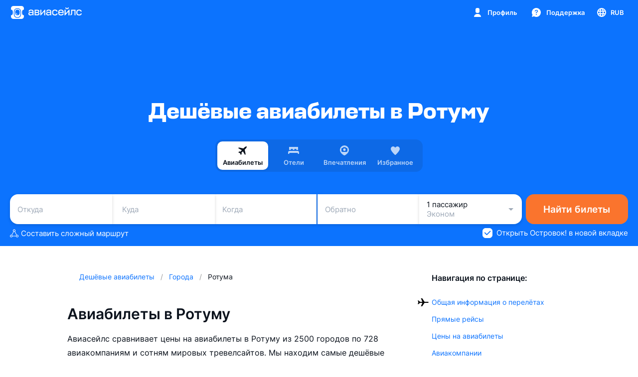

--- FILE ---
content_type: text/css; charset=utf-8
request_url: https://static.aviasales.com/selene-static/entrypoint/explore/web2app.235cfe02b5559704.css
body_size: 5758
content:
:not(#\#).s__Zfj5p_eY4XclmvPH{z-index:10005}:not(#\#).s__kECIN0kmvs0SgomI{justify-content:center;display:flex}:not(#\#).s__k1vXe4jNEPwxAaf6{margin:0 0 16px}:not(#\#).s__kZOk2ld9YkLbwcZq{align-items:center;margin-top:24px;display:flex}:not(#\#).s__LJZc5AigTJAe2aNR{margin-top:24px;margin-bottom:16px}:not(#\#).s__j_ONPMBJIsEVtlUR{margin:0}:not(#\#).s__Gcu7cOhWMzAx1jFD{width:100%}:not(#\#).s__TE4KxJeBtUVMqGoS{flex-flow:row;justify-content:center;align-items:center;display:flex}:not(#\#).s__UmdCRKoW4QoxS1hf{flex-flow:column;justify-content:center;align-items:center;display:flex}:not(#\#).s__rvSlNAoSNYcdIV5q{background-image:url(/selene-static/entrypoint/2911177fe0c471f9.png);background-position:50%;background-repeat:no-repeat;background-size:64px;width:64px;height:64px}@media only screen and (-webkit-min-device-pixel-ratio:2),only screen and (min--moz-device-pixel-ratio:2),only screen and (-o-min-device-pixel-ratio:2),only screen and (min-device-pixel-ratio:2),only screen and (min-resolution:192dpi),only screen and (min-resolution:2dppx){:not(#\#).s__rvSlNAoSNYcdIV5q{background-image:url(/selene-static/entrypoint/a5945f534bcc2a0e.png)}}:not(#\#).s__P6bHb2Jio3Mk7U4J{margin:8px 0}:not(#\#).s__pO6kRUWrqkgKihbb{text-align:center;margin-bottom:24px}:not(#\#).s__VDL6MuegShToZF8x{width:280px}:not(#\#).s__spiByhwK8ngFpE8d{flex-flow:column;justify-content:center;align-items:center;padding:28px;display:flex}:not(#\#).s__MGD4jc9YqP0h11JX{width:48px;height:48px;margin-bottom:24px}:not(#\#).s__oImRzqtel2ExB3BL{margin:0 0 8px}:not(#\#).s__py3RCSijc_BVL8rY{text-align:center;margin:0 0 24px}:not(#\#).s___tdJRtK5FkgFr05z{width:280px}:not(#\#).s__dwObW1pG34QTHobb{color:var(--ink_400)}:not(#\#).s__RwtwIqUVdPgt2k3N{z-index:999}:not(#\#).s__bUxdK21Nt8McrwMg{height:138px}:not(#\#).s__pMIRJQ9ZmIImgdHT{width:568px}:not(#\#).s__viz_LgI4bOctbds7{margin-top:24px;padding:0 32px}:not(#\#).s__viz_LgI4bOctbds7 textarea:focus{border-color:var(--brand_primary_500)}:not(#\#).s__gvNBrHWzMWgWgaJZ{margin-top:8px;padding:0 32px 0 36px}:not(#\#).s__vWt43cPwWksjSQaw{background-color:var(--brand_primary_500)}:not(#\#).s__cOAwRcATYC0V3T2N{max-width:calc(100% - 64px);padding-left:36px}:not(#\#).s__xwmCkEqxHPkZremZ{flex-direction:column;align-items:center;gap:12px;margin:12px 0 48px;padding:0 32px;display:flex}div:not(#\#).s__Elka1X_W_Mw0Hwfv{padding:16px 32px 0}:not(#\#).s__d4bW7iV8EqUF4dRH{background-color:var(--brand_primary_500)}.s__agmdx5j2kYuJDUx5{color:#fff;white-space:break-spaces;background-color:var(--black_alpha_95-graphite_400);border-radius:8px}.s__iMG4l_hQT6cxNu2q{font-family:var(--text-font-family);font-size:13px;font-weight:600;line-height:17px}.s__gjJXSZATgUGlPQqT{width:240px}.s__wNaasTMEVEtDKz5v{padding:8px 12px}.s__agmdx5j2kYuJDUx5[data-reference-hidden]{pointer-events:none;visibility:hidden}.s__agmdx5j2kYuJDUx5:before{content:"";width:0;height:0;display:block;position:absolute}.s__agmdx5j2kYuJDUx5[data-placement^=top]:before{border-top:4px solid var(--black_alpha_95-graphite_400);border-left:4px solid transparent;border-right:4px solid transparent;bottom:-4px}.s__agmdx5j2kYuJDUx5[data-placement^=bottom]:before{border-right:4px solid transparent;border-bottom:4px solid var(--black_alpha_95-graphite_400);border-left:4px solid transparent;top:-4px}.s__agmdx5j2kYuJDUx5[data-placement^=left]:before{border-top:4px solid transparent;border-bottom:4px solid transparent;border-left:4px solid var(--black_alpha_95-graphite_400);right:-4px}.s__agmdx5j2kYuJDUx5[data-placement^=right]:before{border-top:4px solid transparent;border-right:4px solid var(--black_alpha_95-graphite_400);border-bottom:4px solid transparent;left:-4px}.s__agmdx5j2kYuJDUx5[data-placement=right]:before,.s__agmdx5j2kYuJDUx5[data-placement=left]:before{top:50%;transform:translateY(-50%)}.s__agmdx5j2kYuJDUx5[data-placement=top]:before,.s__agmdx5j2kYuJDUx5[data-placement=bottom]:before{left:50%;transform:translate(-50%)}.s__agmdx5j2kYuJDUx5[data-placement$=start]:before{left:12px}.s__agmdx5j2kYuJDUx5[data-placement$=end]:before{right:12px}:not(#\#).s__dM7p_8SVUEOu_qiC{z-index:999}:not(#\#).s__QISbaaCPaYtpT_3s{width:568px}:not(#\#).s__WM16ceZAU3llrcZB{margin-top:24px}:not(#\#).s__WM16ceZAU3llrcZB textarea:focus{border-color:var(--brand_primary_500)}:not(#\#).s__BgtQJ8VLwOjTDXR7 br{content:"";outline:red;margin:6px;display:block}:not(#\#).s__PW7qVvJVd8wJbnX2{flex-direction:column;justify-content:space-between;padding:0 32px 48px;display:flex}:not(#\#).s__Kh2JpzgOTykKzgDT{flex-direction:column;gap:12px;display:flex}:not(#\#).s__UgEht2pHjdowg1tS{position:relative}:not(#\#).s__qzXn8CL7Q6gDBihN{min-width:100px;height:48px;color:var(--text_danger);cursor:pointer;background-color:var(--card_white_on_screen_background);border:1px solid var(--border_picture);box-shadow:var(--shadow_s);border-radius:12px;padding:13px 16px;position:absolute;top:calc(100% + 8px);overflow:hidden}:not(#\#).s__qzXn8CL7Q6gDBihN:hover:after{content:"";background-color:var(--hover_table_cell);width:100%;height:100%;display:block;position:absolute;top:0;left:0}:not(#\#).s__zxTaO1_y0ImkeO6j{z-index:10;position:absolute;top:12px;left:12px}div:not(#\#).s__w4_sKtuVqGs4QK1V{width:auto;min-width:100px;height:48px;color:var(--text_danger);cursor:pointer;background-color:var(--card_white_on_screen_background);border:1px solid var(--border_picture);box-shadow:var(--shadow_s);border-radius:12px;margin-top:7px;position:absolute;overflow:hidden}div:not(#\#).s__w4_sKtuVqGs4QK1V:hover:after{content:"";background-color:var(--hover_table_cell);width:100%;height:100%;display:block;position:absolute;top:0;left:0}:not(#\#).s__UE8ZQPZlt1cwXS_u{padding:13px 16px}:not(#\#).s__wQVh8fOyFR4IX_vL{margin-top:12px;display:flex}:not(#\#).s__wQVh8fOyFR4IX_vL.s__DrzKwMntiYM1G4ob{justify-content:flex-end}:not(#\#).s__nzbGYmzbdnkNCEFf{column-gap:8px;display:flex}:not(#\#).s__p9Pol_nmtC4j1gZ6{transform:rotate(180deg)}:not(#\#).s__lP7fq7adnQQQdOIW{--button_icon:var(--ink_800);width:36px;height:36px}:not(#\#).--night .s__lP7fq7adnQQQdOIW{--button_icon:var(--white)}:not(#\#).s__lP7fq7adnQQQdOIW.s__CBMZnZ8YOFoSGcCR{background-color:var(--brand_primary_50);border-color:var(--brand_primary_500);--button_icon:var(--brand_primary_500)}:not(#\#).s__VoWDQNygdEZx5cku{flex-direction:column;align-items:center;gap:12px;margin-top:32px;display:flex}:not(#\#).s__tr61LkA5RlYepMPb{background-color:var(--brand_primary_500)}@keyframes s__iq7tjwWaXzcCeUVh{0%{width:0}to{width:320px}}:not(#\#).s__s79tcuXwl5YEnZ37{color:var(--text_primary);background-color:var(--card_white_on_screen_background);border-radius:14px}:not(#\#).s__s79tcuXwl5YEnZ37 .s__qHMeThCGpI_80dUm{margin-top:12px}:not(#\#).s__s79tcuXwl5YEnZ37 button.s__cORwzVHv4GwF61N4{left:8px!important}:not(#\#).s__s79tcuXwl5YEnZ37 button.s__rJ7joJSFqu0gx68F{right:8px!important}:not(#\#).s__s79tcuXwl5YEnZ37 .s__ZTTvHnqatg_N96hZ{height:130px;margin-top:16px;position:relative}:not(#\#).s__s79tcuXwl5YEnZ37 .s__CztsBeDEhwEJCZSA{width:100%;height:100%;position:absolute;top:0;left:0}:not(#\#).s__s79tcuXwl5YEnZ37 .s__zk65suyNFec3ufuP{display:flex}:not(#\#).s__s79tcuXwl5YEnZ37 .s__tIyEr0M4H9sD9u1S{width:100%;min-width:288px}:not(#\#).s__s79tcuXwl5YEnZ37 .s__YB63j9JPjksi4IN4{opacity:1}:not(#\#).s__s79tcuXwl5YEnZ37 .s__fhlbfpDeT5UxcvqQ{opacity:0;transition:opacity .2s cubic-bezier(.65,0,.35,1)}:not(#\#).s__s79tcuXwl5YEnZ37 .s__eVkvEiSMkk_0GTkK{opacity:0}:not(#\#).s__s79tcuXwl5YEnZ37 .s__dMbIQArr3_8FFxE4{opacity:1;transition:opacity .2s cubic-bezier(.65,0,.35,1) .1s}:not(#\#).s__s79tcuXwl5YEnZ37 .s__N2ZG6nxteCQHGIOd{animation-name:s__iq7tjwWaXzcCeUVh;animation-duration:.2s;animation-timing-function:cubic-bezier(.65,0,.35,1)}:not(#\#).s__LNppPcjxvm0_SreP{flex-direction:column;gap:32px;padding:0 20px;display:flex}@media (min-width:768px){:not(#\#).s__LNppPcjxvm0_SreP{padding:0 40px}}:not(#\#).s__j1M4E42924UuQ4nq{flex-direction:column;gap:12px;padding-left:4px;display:flex}:not(#\#).s__oMRJGvOjmCgGErWo{color:var(--text_secondary)}:not(#\#).s__oMRJGvOjmCgGErWo.s__Jqc9s5qJ9cnPj9_d{color:var(--text_brand);cursor:pointer;align-items:center;gap:4px;display:flex}:not(#\#).s__oMRJGvOjmCgGErWo.s__Jqc9s5qJ9cnPj9_d:hover{opacity:.6}:not(#\#).s__CdJhyk3Lim0VIfaH{flex-shrink:0}:not(#\#).s__NtCW4zOzzgMUv4Ds{flex-direction:column;gap:12px;display:flex}:not(#\#).s__LBeuVHwrg0YvPX_w{grid-template-columns:repeat(2,1fr);gap:12px;display:grid}:not(#\#).s__LBeuVHwrg0YvPX_w>.s__zCPKOgB1gU0z0rdl:last-child:nth-child(odd){grid-column:span 2}:not(#\#).s__zCPKOgB1gU0z0rdl{border-radius:16px;padding:36px 16px 16px;position:relative}:not(#\#).s__zCPKOgB1gU0z0rdl:nth-child(odd) .s__A56Ri2o5lfYuayaH{transform:rotate(-4deg)}:not(#\#).s__zCPKOgB1gU0z0rdl:nth-child(2n) .s__A56Ri2o5lfYuayaH{transform:rotate(4deg)}:not(#\#).s__gSEn56OVCwswftil{margin-top:4px}:not(#\#).s__RIom9ZfgnkRLOoYC{background-color:var(--red_shading)}:not(#\#).s__RIom9ZfgnkRLOoYC .s__A56Ri2o5lfYuayaH{background-color:var(--accent_red_500)}:not(#\#).s__NqhQs6GGOEkTPmMC{background-color:var(--card_info_green_background)}:not(#\#).s__NqhQs6GGOEkTPmMC .s__A56Ri2o5lfYuayaH{background-color:var(--accent_green_500)}:not(#\#).s__hmRHb9ytoWseX2gb{background-color:var(--card_gray_on_card_background)}:not(#\#).s__hmRHb9ytoWseX2gb .s__A56Ri2o5lfYuayaH{background-color:var(--accent_fog_500)}:not(#\#).s__A56Ri2o5lfYuayaH{border:3px solid var(--white);width:39px;height:39px;box-shadow:var(--shadow_s);border-radius:12px;justify-content:center;align-items:center;display:flex;position:absolute;top:-13px}:not(#\#).s__oUAF5l_pq0glvjpS{width:24px;height:24px}:not(#\#).s__ENY7IzBpQoc3i0LY{flex-direction:column;gap:12px;display:flex}:not(#\#).s__F7naQ1f8oFEbcQye{background-color:var(--card_gray_on_card_background);border-radius:16px;padding:12px}:not(#\#).s__GpXjK4s1s2Y_iBwe{align-items:center;gap:8px;margin-bottom:8px;display:flex}:not(#\#).s__RQjQ3BLpNE4XBFzb{flex-shrink:0}:not(#\#).s__FNxm4BKtV7k7Vbmv{cursor:pointer;align-self:stretch;align-items:center;gap:12px;min-height:48px;padding:12px 24px;display:flex;position:relative}:not(#\#).s__CSrh1LX4W7AOPhux{object-fit:cover;border:1px solid var(--black_alpha_8);border-radius:4px;flex-shrink:0;width:24px;height:24px;overflow:hidden}:not(#\#).s__FNxm4BKtV7k7Vbmv svg{color:var(--icon_brand);flex-shrink:0;margin-left:auto}:not(#\#).s__SPAuyLCD5JEOTLQe{flex-direction:column;gap:8px;height:100%;display:flex}:not(#\#).s__i7Euq482nMcBsyub{border-bottom:1px solid var(--black_alpha_8);padding:0 16px 12px}:not(#\#).s__tngn9dAtbiEDc3tD{flex-direction:column;display:flex;overflow-y:auto}@media (min-width:768px){:not(#\#).s__tngn9dAtbiEDc3tD{max-height:463px}}:not(#\#).s__AUYCiPmoYEg1jqBR{background-color:var(--card_gray_on_card_background);border-radius:16px;align-items:center;gap:12px;margin:12px 16px 16px;padding:16px;display:flex}.s__zaZzVqvgLRYWmunY{--search-input-background:var(--black_alpha_8);--search-input-background-hover:var(--black_alpha_12);--clear-button-icon-color:var(--black_alpha_72);--clear-button-icon-background:var(--black_alpha_8)}.--night .s__zaZzVqvgLRYWmunY{--search-input-background:var(--white_alpha_8);--search-input-background-hover:var(--white_alpha_12);--clear-button-icon-color:var(--white);--clear-button-icon-background:var(--white_alpha_16)}.s__nPUx_5F9lcHfYbKu{background-color:var(--search-input-background);border-radius:8px;transition-property:background-color,opacity;transition-duration:.5s;transition-timing-function:cubic-bezier(.33,.96,.49,1.01);display:block;position:relative}.s__nPUx_5F9lcHfYbKu:hover{background-color:var(--search-input-background-hover)}.s__omVLYYY6akw5ZmJV{width:100%;min-height:36px;color:var(--ink_800-graphite_50);text-overflow:ellipsis;white-space:nowrap;border-radius:inherit;-webkit-appearance:none;font-size:15px;font-family:var(--text-font-family);background-color:transparent;border:0;padding:9px 44px 9px 36px;font-size:15px;font-weight:400;line-height:19px;position:relative;overflow:hidden}.s__omVLYYY6akw5ZmJV:focus{outline:0}.s__omVLYYY6akw5ZmJV::-webkit-input-placeholder{color:var(--ink_400-graphite_300);opacity:1}.s__omVLYYY6akw5ZmJV::-ms-input-placeholder{color:var(--ink_400-graphite_300);opacity:1}.s__omVLYYY6akw5ZmJV::placeholder{color:var(--ink_400-graphite_300);opacity:1}.s__omVLYYY6akw5ZmJV::-ms-clear{display:none}.s__xXc7pDyge7svndyk{height:100%;color:var(--ink_400-graphite_300);align-items:center;display:flex;position:absolute;left:6px}.s__uqLTZGHv33gCVA_E{align-items:center;height:100%;display:flex;position:absolute;top:0;right:8px}.s__uqLTZGHv33gCVA_E .s__cL3pDn4oif0UkqDG{width:20px;height:20px}.s__uqLTZGHv33gCVA_E .s__cL3pDn4oif0UkqDG .s__ToP2At5w2EuGSQSi{width:12px;height:12px}:not(#\#).s__XoHumm3QIMY9l1R3:hover{background-color:var(--hover_table_cell);border-radius:12px;transition-property:background-color;transition-duration:.15s;transition-timing-function:cubic-bezier(.33,.96,.49,1.01)}:not(#\#).s__UfgFbi0EEmEbFGnX{padding:0}:not(#\#).s__VEoJT7Gtvc8MDlNo{padding:16px 12px 16px 16px}:not(#\#).s__jhxZLskLmEnCZzxQ,:not(#\#).s__jv3MvPlEqdU6jnQ2{align-self:stretch;align-items:center;display:flex}div:not(#\#).s__JLSqAoTlVgFxaw3P{align-self:stretch;align-items:center;padding:0;display:flex}:not(#\#).s__KDGwdoa2SnoSkq3t{padding:12px 0}:not(#\#).s__KDGwdoa2SnoSkq3t b,:not(#\#).s__KDGwdoa2SnoSkq3t strong{font-weight:600}:not(#\#).s__yprl3HXNXuwtTeAU{font-weight:500}:not(#\#).s__Z9l0ce_n5AbN39fO{width:16px;height:16px}:not(#\#).s__suQaJVKE4pIWTHOA{color:var(--icon_default)}:not(#\#).s__AqteU9cDz8HWjp2P{transform:rotate(180deg)}:not(#\#).s__zwTB5AY1H0siU_mG{cursor:pointer}:not(#\#).s__cmfBZsJvPy8B1rzL{padding:0 16px 12px 44px}:not(#\#).s__buq5aBIQj0o53EBN{color:var(--text_secondary)}:not(#\#).s__vdRadpdLqFIY_bud{align-self:flex-start;padding-top:12px}:not(#\#).s__iPcX9WtRJN8Qk2wV{color:var(--text_secondary);padding:0 40px}:not(#\#).s__FNaij7G444k5avmi{align-items:center;gap:6px;display:flex}:not(#\#).s__xSpX0GQwDAsN5z6f{padding:0 16px}:not(#\#).s__YAi7vHk8knUJeBOt{flex-flow:column;justify-content:center;align-items:center;padding:28px;display:flex}:not(#\#).s__BjCLXmg4gUwGIwzX{width:48px;height:48px;margin-bottom:24px}:not(#\#).s__jNErqsCx17QgNMNp{margin:0 0 8px}:not(#\#).s__h3DHSQEzaJ4Mzbbz{text-align:center;margin:0 0 24px}:not(#\#).s__YPZPKlNxeGwPfckF{width:280px}:not(#\#).s__Zao41OgZR9M37BhY{position:relative}:not(#\#).s__IUR3eSag2Qcv0mMC .s__Zao41OgZR9M37BhY:not(:last-child):after{content:"";background-color:var(--ink_150-graphite_500);width:calc(100% - 60px);height:1px;position:absolute;bottom:0;left:calc(50% + 14px);transform:translate(-50%)}:not(#\#).s__vF1rMEecaS89kldV{z-index:999}div:not(#\#).s__dto546rYykUoQbPj{background-color:unset;padding:0 16px}div:not(#\#).s__VEI9V6EVAvcT2FaD{width:480px}:not(#\#).s__bnyouFnFvfEA1kww{align-items:center;display:flex}:not(#\#).s__s5kaHM1Ip3k3FQCA{flex-direction:column;gap:32px;padding:0 16px;display:flex}@media (min-width:768px){:not(#\#).s__s5kaHM1Ip3k3FQCA{padding:0 28px}}:not(#\#).s__ZrnfwBjthFoXguaS{margin-bottom:8px;padding-left:16px}:not(#\#).s__u6gFwPOJj2ofhqBZ{flex-direction:column;gap:32px;width:100%;display:flex}:not(#\#).s__bnyouFnFvfEA1kww{padding-bottom:48px}:not(#\#).s__GZGmtuMgfEzjc3jR{flex-direction:column;flex-grow:1;row-gap:32px;padding:0 16px;display:flex}@media (min-width:768px){:not(#\#).s__GZGmtuMgfEzjc3jR{padding:0 40px}}:not(#\#).s__Qs4SfVlTtuQWZ1mT{flex-direction:row;justify-content:space-between;column-gap:12px;display:flex}:not(#\#).s__QYl1kpfuYvMwiPz1{background-color:var(--shimmering_text_deprecated);border-radius:16px;flex-grow:1;height:71px}:not(#\#).s__A7BpVzOwleEx6gPL{flex-direction:column;row-gap:32px;display:flex}:not(#\#).s__xsMYSCj7k4nJntz5{flex-direction:column;row-gap:12px;display:flex}:not(#\#).s__CYLMbzK1cnYB6yBZ{background-color:var(--shimmering_text_deprecated);border-radius:16px;width:392px;height:24px;margin-bottom:8px}:not(#\#).s__uSmpxb1kzghQbZq9{background-color:var(--shimmering_text_deprecated);border-radius:16px;height:16px}:not(#\#).s__htw7Polkp8OeYXEQ{background-color:var(--shimmering_text_deprecated);border-radius:16px;width:392px;height:16px}div:not(#\#).s__zF2RtOsNZkkgIavl a{font-weight:unset}:not(#\#).s__AYKcdXwQGKwjeL4Q{color:var(--text_secondary)}:not(#\#).s__UY2bQA_HabguW3c5{width:100%;padding:0 16px}@media (min-width:768px){:not(#\#).s__UY2bQA_HabguW3c5{align-self:flex-start;width:auto;padding-left:16px}}:not(#\#).s__Ulgu_upJNTAzJkKC{color:var(--accent_green_500)}:not(#\#).s__pDQB1SMkuq4woxDw{background-color:var(--modal_white_background);height:auto;margin-top:auto;padding:60px 20px 20px;position:relative;overflow:visible}:not(#\#).s__v64zWWbysHULYq35{margin-bottom:6px;margin-left:4px}:not(#\#).s__WMdjT4ZqZaQZOKlT{white-space:pre-line;margin-bottom:20px;margin-left:4px}:not(#\#).s__owiEPMnZNUsYaalZ{box-sizing:content-box;width:60px;height:60px;color:var(--white);background:var(--brand_primary_500);border:5px solid var(--white);border-radius:20px;margin-left:4px;position:absolute;top:-24px;transform:rotate(-8deg);box-shadow:0 8px 16px rgba(0,0,0,.08)}:not(#\#).--night .s__owiEPMnZNUsYaalZ{background:var(--graphite_700);border:5px solid var(--graphite_800);box-shadow:none}:not(#\#).s__gZBe7eZea3IrJvKy{flex-direction:row;gap:12px;display:flex;position:absolute;top:12px;right:12px}:not(#\#).s__cUAiTDqotmsbz4GA{color:var(--ink_400-graphite_300);border:1px solid var(--black_alpha_12);border-radius:8px;padding:1px 5px}:not(#\#).--night .s__cUAiTDqotmsbz4GA{border:1px solid var(--white_alpha_12)}:not(#\#).s__z1mqpkFFztsr6PVJ{flex-direction:column;gap:12px;display:flex}.s__eL0W5ckpiszGCJAh{cursor:pointer;display:block;position:relative}.s__eL0W5ckpiszGCJAh input{cursor:pointer;opacity:0;width:0;height:0;position:absolute}.s__fdcBCtrL6y4o2Sjr{flex-shrink:0;display:block;position:relative;top:0;left:0}.s__fdcBCtrL6y4o2Sjr.s__Ps5K7itC5wgwyiux{background-image:url(/selene-static/entrypoint/94a48da73f7a51bc.svg);background-position:50%;border-radius:100px;width:50px;height:30px;box-shadow:inset 0 0 4px rgba(0,0,0,.3)}.s__fdcBCtrL6y4o2Sjr.s__Ps5K7itC5wgwyiux:before{z-index:3;content:"";border-radius:inherit;opacity:0;background-image:url(/selene-static/entrypoint/b3cd8f10bc0e2e27.svg);background-position:50%;width:100%;height:100%;transition-property:opacity;transition-duration:.2s;transition-timing-function:ease-in-out;display:block;position:absolute;top:0;left:0}.s__fdcBCtrL6y4o2Sjr.s__pCT4e05sB0PbySJY{will-change:transform;background-image:url(/selene-static/entrypoint/dc971dfb1693e011.svg);background-position:50%;border-radius:10px;width:32px;height:32px;overflow:hidden}.s__fdcBCtrL6y4o2Sjr.s__pCT4e05sB0PbySJY:before{z-index:3;content:"";border-radius:inherit;opacity:0;background-image:url(/selene-static/entrypoint/d0a835da6a744b09.svg);background-position:50%;width:100%;height:100%;transition-property:opacity;transition-duration:.2s;transition-timing-function:ease-in-out;display:block;position:absolute;top:0;left:0}.s__ehrkZTNF8DYQY2hg{z-index:3;background:var(--white);border-radius:20px;width:20px;height:20px;position:absolute}.s__ehrkZTNF8DYQY2hg.s__Ps5K7itC5wgwyiux{background-image:url(/selene-static/entrypoint/554fa5bcc36e9374.svg);background-position:50%;transition-property:transform,box-shadow;transition-duration:.2s;transition-timing-function:ease-in-out;top:5px;left:5px}.s__ehrkZTNF8DYQY2hg.s__Ps5K7itC5wgwyiux:before{z-index:3;content:"";border-radius:inherit;opacity:0;background-image:radial-gradient(49.25% 49.25%,#ff8742 0%,#ffd092 100%);background-position:50%;width:100%;height:100%;transition-property:opacity;transition-duration:.2s;transition-timing-function:ease-in-out;display:block;position:absolute;top:0;left:0}.s__ehrkZTNF8DYQY2hg.s__pCT4e05sB0PbySJY{transition-property:transform;transition-duration:.2s;transition-timing-function:ease-in-out;bottom:0;overflow:hidden}.s__ehrkZTNF8DYQY2hg.s__pCT4e05sB0PbySJY.s__M89P_dNrPxIEDbUy{background-image:radial-gradient(49.25% 49.25%,#ff8742 0%,#ffad25 100%);left:0;box-shadow:0 0 5px rgba(0,0,0,.25),inset 0 0 10px rgba(255,255,255,.5)}.s__ehrkZTNF8DYQY2hg.s__pCT4e05sB0PbySJY.s___PdQBJVPkyNW61za{background-image:url(/selene-static/entrypoint/554fa5bcc36e9374.svg);right:0}.s__eL0W5ckpiszGCJAh input[data-privet-kotlega]~.s__fdcBCtrL6y4o2Sjr .s__ehrkZTNF8DYQY2hg.s__pCT4e05sB0PbySJY.s__M89P_dNrPxIEDbUy{background-image:url(/selene-static/entrypoint/da4bf7f9a3cb0ac3.jpg);background-position:50%;background-size:cover}.s__eL0W5ckpiszGCJAh input:not(:checked)~.s__fdcBCtrL6y4o2Sjr:before{opacity:1}.s__eL0W5ckpiszGCJAh input:not(:checked)~.s__fdcBCtrL6y4o2Sjr.s__Ps5K7itC5wgwyiux{background-image:none}.s__eL0W5ckpiszGCJAh input:not(:checked)~.s__fdcBCtrL6y4o2Sjr .s__ehrkZTNF8DYQY2hg.s__Ps5K7itC5wgwyiux{transform:translate(0);box-shadow:0 0 5px rgba(0,0,0,.25),inset 0 0 10px rgba(255,255,255,.5)}.s__eL0W5ckpiszGCJAh input:checked~.s__fdcBCtrL6y4o2Sjr .s__ehrkZTNF8DYQY2hg.s__Ps5K7itC5wgwyiux:before{opacity:0}.s__eL0W5ckpiszGCJAh input:not(:checked)~.s__fdcBCtrL6y4o2Sjr .s__ehrkZTNF8DYQY2hg.s__pCT4e05sB0PbySJY.s__M89P_dNrPxIEDbUy{transform:translate(-2px,2px)}.s__eL0W5ckpiszGCJAh input:not(:checked)~.s__fdcBCtrL6y4o2Sjr .s__ehrkZTNF8DYQY2hg.s__pCT4e05sB0PbySJY.s___PdQBJVPkyNW61za{transform:translate(20px,20px)}.s__eL0W5ckpiszGCJAh input:checked~.s__fdcBCtrL6y4o2Sjr:before{opacity:0}.s__eL0W5ckpiszGCJAh input:checked~.s__fdcBCtrL6y4o2Sjr .s__ehrkZTNF8DYQY2hg.s__Ps5K7itC5wgwyiux{transform:translate(20px);box-shadow:inset 0 -3px 6px rgba(0,0,0,.15)}.s__eL0W5ckpiszGCJAh input:not(:checked)~.s__fdcBCtrL6y4o2Sjr .s__ehrkZTNF8DYQY2hg.s__Ps5K7itC5wgwyiux:before{opacity:1}.s__eL0W5ckpiszGCJAh input:checked~.s__fdcBCtrL6y4o2Sjr .s__ehrkZTNF8DYQY2hg.s__pCT4e05sB0PbySJY.s__M89P_dNrPxIEDbUy{transform:translate(-20px,20px)}.s__eL0W5ckpiszGCJAh input:checked~.s__fdcBCtrL6y4o2Sjr .s__ehrkZTNF8DYQY2hg.s__pCT4e05sB0PbySJY.s___PdQBJVPkyNW61za{transform:translate(2px,2px)}html.captcha-active>body{overflow:hidden}.captcha-container{z-index:1000;visibility:hidden;-webkit-user-select:none;-moz-user-select:none;-ms-user-select:none;user-select:none;background-color:rgba(26,32,40,.72);justify-content:center;align-items:center;width:calc(100vw + 2px);display:flex;position:fixed;top:0;left:0;height:100vh!important}@media (max-width:767px){.captcha-container{align-items:flex-end;padding-bottom:calc(2rem + 100vh - 100dvh)}}.captcha-container.visible,.captcha-container>.grecaptcha-badge{visibility:visible}.g-recaptcha-challenge{-webkit-user-select:none;-moz-user-select:none;-ms-user-select:none;user-select:none;justify-content:center;align-items:center;display:flex;z-index:1000!important;border:unset!important;background:0 0!important;width:100vw!important;height:100dvh!important;position:fixed!important;top:0!important;left:0%!important}.g-recaptcha-challenge>div:first-child{pointer-events:none;touch-action:none;-webkit-user-select:none;-moz-user-select:none;-ms-user-select:none;user-select:none;background-color:transparent!important}.g-recaptcha-challenge>div:last-child{background:#fff;box-shadow:0 1px 4px rgba(0,0,0,.06);position:unset!important;border:unset!important}.g-recaptcha-bubble-arrow{visibility:hidden!important}@media (max-width:767px){.g-recaptcha-challenge{align-items:flex-end;padding-bottom:2rem}}.SmartCaptcha-Shield{z-index:1000!important}.SmartCaptcha-Overlay{background:0 0!important}html:not(#\#):not(.--night),:not(#\#).--night{--hotels_checkbox_text_color:var(--white)}:not(#\#).s__VRtqfWUL7ZozJKha{color:var(--hotels_checkbox_text_color);margin-left:8px;line-height:20px}:not(#\#).s__Ls1aKFJizkfPTDBV{color:var(--black);background:var(--more_gradient_pinkvioletblue);border-radius:4px;margin-left:2px;padding:2px 4px}
/*# sourceMappingURL=https://private-static.prod.k8s.int.avs.io/selene-source-maps/explore/web2app.235cfe02b5559704.css.map*/

--- FILE ---
content_type: text/javascript; charset=utf-8
request_url: https://static.aviasales.com/selene-static/entrypoint/shared-2134d706839a9e0f40b8ecedbb4dbc221c7d21c0.0ca780980940d0c6.min.js
body_size: 1448
content:
(self.__LOADABLE_LOADED_CHUNKS__=self.__LOADABLE_LOADED_CHUNKS__||[]).push([["73081"],{81810:function(e,t,i){"use strict";i.d(t,{A:function(){return s}});var n=i(31127),r=i(70551);function s(e,t){(0,r.A)(2,arguments);var i=(0,n.A)(e),s=(0,n.A)(t);return i.getTime()===s.getTime()}},73916:function(e,t,i){var n=i(43360),r=i(30641),s=i(15389);e.exports=function(e,t){var i={};return t=s(t,3),r(e,function(e,r,s){n(i,r,t(e,r,s))}),i}},86819:function(e,t,i){"use strict";i.d(t,{v:function(){return u}});var n=i(74848),r=i(96540),s=i(57726),l=i(30832),a=i(62793),c=i(67839);let d={[c.S.M]:l.M.Body2Regular,[c.S.S]:l.M.Body3Regular},o=s.bind({variables:"s__bkrDUAyqwgozmU2v",chip:"s__mVASqW5k13sfeKji",inner:"s__z2IxeWhVmDMeb1KU",text:"s__Uq1EmHrSXu8sAP4a",leftElement:"s__RXiTe5SYjQS_tV3u",rightElement:"s__TcyB_2QkCH0xuNhx",counter:"s__RW3fu59I6xoEzohz",withCounter:"s__unfShw2VlngdkkeC",selected:"s__ckhTkRDLmbUGDb5k",disabled:"s__BrzYm4szYzEPymkl",chip_size_small:"s__bwWtNtsk1Ks538Tg",chip_type_secondary:"s__fYkW0lZYTU7WtuKr",chip_type_floating:"s__YWI6RjESmn0vsYaw"}),u=(0,r.forwardRef)((e,t)=>{let{className:i,children:r,rightElement:s,leftElement:u,onClick:_,testId:f,contentClassName:m,innerClassName:h,counter:v,size:p=c.S.M,type:y=c.p.Primary,isSelected:g=!1,isDisabled:S=!1}=e,x=_?"button":"div",b=d[p],w=v&&!(v<0)?v>99?"99+":v.toString():null,E=null!==w&&g;return(0,n.jsx)(x,{ref:t,className:o("variables","chip",`chip_size_${p}`,`chip_type_${y}`,{selected:g,disabled:S,withCounter:E},i),disabled:"button"===x&&!!S||void 0,onClick:_,"data-test-id":f??"chip","data-selected":g||void 0,children:(0,n.jsxs)("div",{className:o("inner",h),children:[u&&(0,n.jsx)("div",{className:o("leftElement"),children:u}),r&&(0,n.jsx)(a.E,{className:o("text",m),type:b,truncateMode:l.h.SingleLine,children:r}),E&&(0,n.jsx)(a.E,{type:l.M.Body3Regular,className:o("counter"),children:w}),s&&(0,n.jsx)("div",{className:o("rightElement"),children:s})]})})});u.displayName="Chip"},67839:function(e,t,i){"use strict";var n,r,s,l;i.d(t,{S:function(){return n},p:function(){return r}}),(s=n||(n={})).S="small",s.M="medium",(l=r||(r={})).Primary="primary",l.Secondary="secondary",l.Floating="floating"},9257:function(e,t,i){"use strict";i.d(t,{f:function(){return s}});var n=i(74848),r=i(96540);let s=(0,r.memo)((0,r.forwardRef)((e,t)=>{let{className:i,...r}=e;return(0,n.jsxs)("svg",{xmlns:"http://www.w3.org/2000/svg",width:24,height:24,fill:"currentColor",viewBox:"0 0 24 24","aria-hidden":!0,className:i,"data-test-id":"icon",ref:t,style:{display:"inline-block"},...r,children:[(0,n.jsx)("path",{d:"M12 17a3.33 3.33 0 0 0 3.056-2H8.944c.514 1.177 1.69 2 3.056 2M10 12a1 1 0 1 1-2 0 1 1 0 0 1 2 0M15 13a1 1 0 1 0 0-2 1 1 0 0 0 0 2"}),(0,n.jsx)("path",{fillRule:"evenodd",d:"M11 2v1.055a9 9 0 1 1-4.015 1.47l-1.04-.693 1.11-1.664L9 3.465V2zm7.71 8H12L9 8v2H5.29a7 7 0 1 0 13.42 0",clipRule:"evenodd"})]})}));s.displayName="Icon24CommonBirthCertificate",s.UIKitCoreIcon=!0,t.default=s},259:function(e,t,i){"use strict";i.d(t,{S:function(){return l}});var n=i(74848),r=i(96540);let s=i(57726).bind({root:"s__tJvbcingwEnqCyE1"}),l=(0,r.forwardRef)((e,t)=>{let{className:i,children:r,...l}=e;return r?(0,n.jsx)("div",{className:s("root",i),ref:t,...l,children:r}):null});l.displayName="SlotSection"}}]);
//# sourceMappingURL=https://private-static.prod.k8s.int.avs.io/selene-source-maps/shared-2134d706839a9e0f40b8ecedbb4dbc221c7d21c0.0ca780980940d0c6.min.js.map

--- FILE ---
content_type: text/javascript; charset=utf-8
request_url: https://static.aviasales.com/selene-static/entrypoint/shared-75d29ce803eb2c808cffbf93e51132497be21946.3fb6891847b59b16.min.js
body_size: 8690
content:
(self.__LOADABLE_LOADED_CHUNKS__=self.__LOADABLE_LOADED_CHUNKS__||[]).push([["15861"],{19813:function(e,t,r){"use strict";r.d(t,{U0:function(){return s},$Z:function(){return l},Ok:function(){return o},Cv:function(){return c}}),r(65315),r(37089);var n=r(35634);let i=e=>{let t={};return(e.text_type&&(t.textType=e.text_type),e.desktop_text_type&&(t.desktopTextType=e.desktop_text_type),e.link&&(t.link=e.link),e.style&&(t.style={color:e.style.color,lineThrough:e.style.line_through}),e.type===n.k.Area||e.type===n.k.Distance||e.type===n.k.Timestamp||e.type===n.k.IntervalDate||e.type===n.k.IntervalDateFlexible||e.type===n.k.Number||e.type===n.k.Mass||e.type===n.k.MassInterval||e.type===n.k.Temperature||e.type===n.k.Duration||e.type===n.k.Size||e.type===n.k.SizeDimensions)?{...t,type:e.type,token:e.token,value:e.value}:e.type===n.k.Price?{...t,type:e.type,token:e.token,value:{value:e.value.value,currencyCode:e.value.currency_code.toUpperCase()}}:e.type===n.k.PriceInterval?{...t,type:e.type,token:e.token,value:{start:e.value.start,end:e.value.end,currencyCode:e.value.currency_code.toUpperCase()}}:{...t,type:e.type,value:e.value}},a=e=>{let{type:t,name:r,size:n,color:i}=e,a={type:t,name:r};return n&&(a.size=n),i&&(a.color=i),a},o=e=>"custom"===e.type?(e=>{let t={type:e.type,url:e.url,size:e.size},{fallback:r,is_shimmer_shown:n,is_fallback_on_loading:i,is_fallback_on_error:o,is_error_shown:l}=e;return r&&(t.fallback=a(r)),n&&(t.isShimmerShown=n),i&&(t.isFallbackOnLoading=i),o&&(t.isFallbackOnError=o),l&&(t.isErrorShown=l),t})(e):"emoji"===e.type?(e=>{let{type:t,name:r,size:n}=e,i={type:t,name:r};return n&&(i.size=n),i})(e):a(e),l=e=>{let t={text:e.text.map(i),textType:e.text_type};return e.desktop_text_type&&(t.desktopTextType=e.desktop_text_type),t};var u=r(6615);let s=(e,t)=>{if(t.type===n.k.Simple)return t.value;if(t.type===n.k.Timestamp)return(0,u._J[t.token])(e,new Date(t.value),t.token);if(t.type===n.k.Price)return(0,u._J[t.token])(e,{value:t.value.value,currency:t.value.currencyCode},t.token);if(t.type===n.k.PriceInterval)return(0,u._J[t.token])(e,{start:t.value.start,end:t.value.end,currency:t.value.currencyCode},t.token);if(t.type===n.k.IntervalDate)return(0,u._J[t.token])(e,new u.IX({start:new Date(t.value.start),end:new Date(t.value.end)}),t.token);if(t.type===n.k.IntervalDateFlexible)return((e,t)=>{let r=u._J[t.token],n=t.value.map(e=>e.start===e.end?new Date(e.start):new u.IX({start:new Date(e.start),end:new Date(e.end)})),[i]=n;if(!n.length||!i)return"";if(n.length>1){let[,a]=n;return r(e,[i,a],t.token)}return r(e,[i],t.token)})(e,t);if(t.type===n.k.Number)return(0,u._J[t.token])(e,t.value,t.token);if(t.type===n.k.Mass)return(0,u._J[t.token])(e,{value:t.value,unit:"kg"},t.token);if(t.type===n.k.MassInterval)return(0,u._J[t.token])(e,{start:{value:t.value.start,unit:"kg"},end:{value:t.value.end,unit:"kg"}},t.token);if(t.type===n.k.Temperature)return(0,u._J[t.token])(e,{value:t.value,unit:"C"},t.token);if(t.type===n.k.Duration){let r;return r=u._J[t.token],"min"===t.value.unit?r(e,u.dw.fromMinutes(t.value.value),t.token):"sec"===t.value.unit?r(e,u.dw.fromMs(1e3*t.value.value),t.token):"ms"===t.value.unit?r(e,u.dw.fromMs(t.value.value),t.token):""}return t.type===n.k.Distance||t.type===n.k.Size?(0,u._J[t.token])(e,{value:t.value.value,unit:t.value.unit},t.token):t.type===n.k.SizeDimensions?((e,t)=>{let r=u._J[t.token],{width:n,height:i,length:a}=t.value;return r(e,{width:n,height:i,length:a},t.token)})(e,t):t.type===n.k.Area?(0,u._J[t.token])(e,{value:t.value,unit:"m2"},t.token):""},c=(e,t)=>t.text.map(t=>s(e,t)).join("")},76353:function(e,t,r){"use strict";r.d(t,{Qi:function(){return U},uL:function(){return a},Qc:function(){return k},$i:function(){return j},nq:function(){return z},oR:function(){return C},L4:function(){return w},LY:function(){return v},sR:function(){return E},eq:function(){return x},V_:function(){return I},tI:function(){return P},x3:function(){return O},BH:function(){return A}});var n=r(86663),i=r(94823);let a=e=>{let{searchId:t,proposalId:r,proposalPosition:a,agentId:o,agentLabel:l,lang:u,resultsHostUrl:s,market:c,isCharter:p,isAssisted:d,assistedFallback:f,marker:y,currency:g,passengers:m,priceValue:h,destination:v,departDateTimestamp:k,returnDateTimestamp:B}=e,_={search_id:t,proposal_id:r,proposal_position:a,gate_id:o,gate_label:l,lang:u,results_url:s,market:c,brand:"AS",marker:f?void 0:y};return(p&&(_.is_charter=!0),d)?`/booking?${(0,n.stringify)({..._,adults:m.adults,children:m.children,infants:m.infants,price_value:h,price_currency:g,departure_city:v.departureCity,departure_date:k,arrival_city:v.arrivalCity,return_date:B,fallback:f,request_source:"booking_redirect"})}`:`/click?${(0,n.stringify)({..._,fallback:(0,i.xP)("/",()=>window.location.href),gate_currency:g,request_source:"booking_redirect"})}`};r(65315),r(37089),r(22416),r(99342);var o=r(64437),l=r(4821),u=r.n(l),s=r(33455),c=r.n(s),p=r(78082),d=r.n(p);r(837);var f=r(27107),y=r.n(f),g=r(39817),m=r.n(g),h=r(96444);let v=e=>{if(!e)return null;let{segments:t,tripClass:r,passengers:n}=e,i=t.map(e=>({origin:{iata:e.originCity,type:e.originType,isVirtual:!0},destination:{iata:e.destinationCity,type:e.destinationType,isVirtual:!0},date:new Date(e.date)})),a=(0,h._)({tripClass:r,passengers:n,segments:i}).params;return`/${a}`},k=(e,t)=>{if(!e)return null;let{tripClass:r,passengers:n}=e,i=t.segments.map((t,r)=>{let n=m()(t.flights),i=y()(t.flights),a=e.segments[r];return n&&i&&a?{origin:{iata:a.originCity,type:a.originType,isVirtual:!0},destination:{iata:a.destinationCity,type:a.destinationType,isVirtual:!0},date:new Date(n.departureDate)}:null}).filter(e=>null!==e),a=(0,h._)({tripClass:r,passengers:n,segments:i}).params;return`/${a}`},B=()=>{let e=(0,i.xP)("",()=>window.location.protocol),t=(0,i.xP)("",()=>window.location.port);return{protocol:e,port:t,hostname:(0,i.xP)("",()=>window.location.hostname),pathname:(0,i.xP)("",()=>window.location.pathname)}},_=c().convert({fixed:!1}),b=e=>u()("duration",e.flights)+(u()("duration",e.transfers)||0),T=_((e,t)=>{let r=[e],n=t.segments.map(b);try{t.segments.forEach((e,t)=>{let i=e.flights[0],a=e.flights[e.flights.length-1];if(!i||!a)throw Error("No Flights");r.push(`${i.localDepartureTimestamp}`),r.push(`${a.localArrivalTimestamp}`),r.push(`000000${n[t]}`.slice(-6));let o=[];e.flights.forEach(e=>{o.push(e.departureAirportIata),o.push(e.arrivalAirportIata)}),r.push(...d()(o))})}catch(e){}return r.join("")},(e,t)=>`${e}_${t.sign}`),A=(e,t)=>{let r=e.segments[0]?.flights[0];if(!r)return"";let n=0,i=0;for(let t=0;t<e.segments.length;t+=1){let a=e.segments[t],o=a?.flights.length??0;for(let e=0;e<o;e+=1){let o=a?.flights[e];o&&r.duration<o.duration&&(r=o,n=t,i=e)}}return t[n]?.[i]?.marketingCarrierDesignator.carrier??""},x=e=>{let{ticketSign:t,marker:r,searchUrlParams:i}=e,a=v(i),l={t:`_${t}`,marker:r,search_date:(0,o.A)(new Date,"ddMMyyyy")},u=(0,n.stringify)(l,{skipEmptyString:!0,skipNull:!0}),{protocol:s,port:c,hostname:p,pathname:d}=B();return a?`${s}//${p}${c?`:${c}`:""}/search${a}?${u}`:`${s}//${p}${c?`:${c}`:""}${d}?${u}`},C=(e,t)=>{let{ticketSign:r,currencyRates:i,currentCurrency:a,staticFareKey:l,agentLabel:u="",unifiedPrice:s,searchId:c="",marker:p,utmMedium:d,utmCampaign:f,footprintStr:y,baseSearchUrl:g,expectedPriceSource:m="share",utmSource:h="ticket_sharing",requestSource:v="",preCheckedFilters:k,channel:_,subscriptionId:b,originAirports:T,destinationAirports:A}=e;void 0===t&&(t=!1);let{protocol:x,port:C,hostname:w,pathname:$}=B(),S=i[a]||1,D=s?Math.round(s/S):null,R=[y,r];s&&R.push(String(s));let F={t:R.join("_"),marker:p,search_date:(0,o.A)(new Date,"ddMMyyyy"),search_label:u,expected_price:D,expected_price_uuid:c,expected_price_currency:a,expected_price_source:m,request_source:v,static_fare_key:l,filter_stops:k?.direct||"",filter_baggage:k?.withBaggage||"",filter_transfers_without_visa:k?.noVisaAtTransfer||"",channel:_??"",subscription_id:b??"",origin_airports:T,destination_airports:A};t||(F.utm_source=h,F.utm_medium=d,F.utm_campaign=f);let I=(0,n.stringify)(F,{skipEmptyString:!0,skipNull:!0});return g?`${x}//${w}${C?`:${C}`:""}/search${g}?${I}`:`${x}//${w}${C?`:${C}`:""}${$}?${I}`},w=(e,t)=>{let{proposal:r,ticket:n,...i}=e;void 0===t&&(t=!1);let a=r?A(n,r.flightTerms):(e=>{let t=e.segments[0]?.flights[0];if(!t)return"";for(let r=0;r<e.segments.length;r+=1){let n=e.segments[r],i=n?.flights.length??0;for(let e=0;e<i;e+=1){let r=n?.flights[e];r&&t.duration<r.duration&&(t=r)}}return t.operatingCarrier})(n),o=i.footprintStr??T(a,n);return C({...i,footprintStr:o,ticketSign:n.sign,staticFareKey:r?.minimumFare.fareKey},t)};var $=r(5311),S=r(19813);let D=e=>e.map(e=>e.type===$.Pb.Text?{...e,children:(0,S.$Z)(e.children)}:{...e,children:e.children.map(e=>(0,S.$Z)(e))}),R=e=>{let{text:t,icon:r,duration_ms:n}=e,i={text:(0,S.$Z)(t)};return r&&(i.icon=(0,S.Ok)(r)),n&&(i.durationMs=n),i},F=e=>{let{id:t,text:r,style:n,icon:i,interactions:a}=e,o={id:t,text:(0,S.$Z)(r)};return n&&(o.style=(e=>{if(e)return{fullWidth:e.full_width,backgroundColor:e.background_color}})(e.style)),i&&(o.icon={icon:(0,S.Ok)(i.icon),placement:i.placement}),a&&(o.interactions=(e=>{if(!e)return;let t={};return e.hover&&(t.hover={},e.hover.tooltip&&(t.hover.tooltip=D(e.hover.tooltip.payload)),e.hover.copy&&(t.hover.copy=e.hover.copy.payload),e.hover.snackbar&&(t.hover.snackbar=R(e.hover.snackbar.payload))),e.press&&(t.press={},e.press.tooltip&&(t.press.tooltip=D(e.press.tooltip.payload)),e.press.copy&&(t.press.copy=e.press.copy.payload),e.press.snackbar&&(t.press.snackbar=R(e.press.snackbar.payload))),t})(e.interactions)),o},I=e=>e?e.map(F):[],O=()=>(0,i.xP)(null,()=>document.cookie),E=e=>e?e.count?e.weight?e.weight*e.count:e.dimensions?e.count-.1:e.count:-1:0,j=(e,t)=>{let r=e.replace(/[^\d.]/g,""),n=parseFloat(r.length>t?r.slice(0,t):r);return Number.isNaN(n)?0:n};var N=r(72408);let P=e=>{let t=()=>{e({width:(0,N.x)(0,()=>window.innerWidth),height:(0,N.x)(0,()=>window.innerHeight)})};return window.addEventListener("resize",t),()=>window.removeEventListener("resize",t)};var M=r(86646),L=r.n(M);let U=(e,t,r)=>{if(L()(t))return null;let n=t[e.currency],i=t[r];return void 0===n||void 0===i?null:Number((e.value*n/i).toFixed())},z=(e,t,r)=>null!==e&&(null===t?e+1<=r:(e+1)*(t+1)<=r)},27813:function(e,t,r){"use strict";r.d(t,{A:function(){return a}});var n=r(10123),i=r(70551);function a(e,t){(0,i.A)(2,arguments);var r=(0,n.A)(e),a=(0,n.A)(t);return r.getTime()<a.getTime()}},30454:function(e){"use strict";var t="%[a-f0-9]{2}",r=RegExp(t,"gi"),n=RegExp("("+t+")+","gi");e.exports=function(e){if("string"!=typeof e)throw TypeError("Expected `encodedURI` to be of type `string`, got `"+typeof e+"`");try{return e=e.replace(/\+/g," "),decodeURIComponent(e)}catch(t){return function(e){for(var t={"%FE%FF":"��","%FF%FE":"��"},i=n.exec(e);i;){try{t[i[0]]=decodeURIComponent(i[0])}catch(e){var a=function(e){try{return decodeURIComponent(e)}catch(i){for(var t=e.match(r),n=1;n<t.length;n++)t=(e=(function e(t,r){try{return decodeURIComponent(t.join(""))}catch(e){}if(1===t.length)return t;r=r||1;var n=t.slice(0,r),i=t.slice(r);return Array.prototype.concat.call([],e(n),e(i))})(t,n).join("")).match(r);return e}}(i[0]);a!==i[0]&&(t[i[0]]=a)}i=n.exec(e)}t["%C2"]="�";for(var o=Object.keys(t),l=0;l<o.length;l++){var u=o[l];e=e.replace(RegExp(u,"g"),t[u])}return e}(e)}}},17721:function(e){e.exports=function(e,t){for(var r,n=-1,i=e.length;++n<i;){var a=t(e[n]);void 0!==a&&(r=void 0===r?a:r+a)}return r}},39817:function(e,t,r){var n=r(79920)("head",r(912),r(96493));n.placeholder=r(2874),e.exports=n},27107:function(e,t,r){var n=r(79920)("last",r(68090),r(96493));n.placeholder=r(2874),e.exports=n},33455:function(e,t,r){var n=r(79920)("memoize",r(50104));n.placeholder=r(2874),e.exports=n},4821:function(e,t,r){var n=r(79920)("sumBy",r(31126));n.placeholder=r(2874),e.exports=n},78082:function(e,t,r){var n=r(79920)("uniq",r(63375),r(96493));n.placeholder=r(2874),e.exports=n},912:function(e){e.exports=function(e){return e&&e.length?e[0]:void 0}},68090:function(e){e.exports=function(e){var t=null==e?0:e.length;return t?e[t-1]:void 0}},31126:function(e,t,r){var n=r(15389),i=r(17721);e.exports=function(e,t){return e&&e.length?i(e,n(t,2)):0}},86663:function(e,t,r){"use strict";let n=r(24280),i=r(30454),a=r(528);function o(e){if("string"!=typeof e||1!==e.length)throw TypeError("arrayFormatSeparator must be single character string")}function l(e,t){return t.encode?t.strict?n(e):encodeURIComponent(e):e}function u(e,t){return t.decode?i(e):e}function s(e){let t=e.indexOf("#");return -1!==t&&(e=e.slice(0,t)),e}function c(e){let t=(e=s(e)).indexOf("?");return -1===t?"":e.slice(t+1)}function p(e,t){return t.parseNumbers&&!Number.isNaN(Number(e))&&"string"==typeof e&&""!==e.trim()?e=Number(e):t.parseBooleans&&null!==e&&("true"===e.toLowerCase()||"false"===e.toLowerCase())&&(e="true"===e.toLowerCase()),e}function d(e,t){o((t=Object.assign({decode:!0,sort:!0,arrayFormat:"none",arrayFormatSeparator:",",parseNumbers:!1,parseBooleans:!1},t)).arrayFormatSeparator);let r=function(e){let t;switch(e.arrayFormat){case"index":return(e,r,n)=>{if(t=/\[(\d*)\]$/.exec(e),e=e.replace(/\[\d*\]$/,""),!t){n[e]=r;return}void 0===n[e]&&(n[e]={}),n[e][t[1]]=r};case"bracket":return(e,r,n)=>{if(t=/(\[\])$/.exec(e),e=e.replace(/\[\]$/,""),!t){n[e]=r;return}if(void 0===n[e]){n[e]=[r];return}n[e]=[].concat(n[e],r)};case"comma":case"separator":return(t,r,n)=>{let i="string"==typeof r&&r.includes(e.arrayFormatSeparator),a="string"==typeof r&&!i&&u(r,e).includes(e.arrayFormatSeparator);r=a?u(r,e):r;let o=i||a?r.split(e.arrayFormatSeparator).map(t=>u(t,e)):null===r?r:u(r,e);n[t]=o};default:return(e,t,r)=>{if(void 0===r[e]){r[e]=t;return}r[e]=[].concat(r[e],t)}}}(t),n=Object.create(null);if("string"!=typeof e||!(e=e.trim().replace(/^[?#&]/,"")))return n;for(let i of e.split("&")){let[e,o]=a(t.decode?i.replace(/\+/g," "):i,"=");o=void 0===o?null:["comma","separator"].includes(t.arrayFormat)?o:u(o,t),r(u(e,t),o,n)}for(let e of Object.keys(n)){let r=n[e];if("object"==typeof r&&null!==r)for(let e of Object.keys(r))r[e]=p(r[e],t);else n[e]=p(r,t)}return!1===t.sort?n:(!0===t.sort?Object.keys(n).sort():Object.keys(n).sort(t.sort)).reduce((e,t)=>{let r=n[t];return r&&"object"==typeof r&&!Array.isArray(r)?e[t]=function e(t){return Array.isArray(t)?t.sort():"object"==typeof t?e(Object.keys(t)).sort((e,t)=>Number(e)-Number(t)).map(e=>t[e]):t}(r):e[t]=r,e},Object.create(null))}t.extract=c,t.parse=d,t.stringify=(e,t)=>{if(!e)return"";o((t=Object.assign({encode:!0,strict:!0,arrayFormat:"none",arrayFormatSeparator:","},t)).arrayFormatSeparator);let r=r=>t.skipNull&&null==e[r]||t.skipEmptyString&&""===e[r],n=function(e){switch(e.arrayFormat){case"index":return t=>(r,n)=>{let i=r.length;return void 0===n||e.skipNull&&null===n||e.skipEmptyString&&""===n?r:null===n?[...r,l(t,e)+"["+i+"]"]:[...r,l(t,e)+"["+l(i,e)+"]="+l(n,e)]};case"bracket":return t=>(r,n)=>void 0===n||e.skipNull&&null===n||e.skipEmptyString&&""===n?r:null===n?[...r,l(t,e)+"[]"]:[...r,l(t,e)+"[]="+l(n,e)];case"comma":case"separator":return t=>(r,n)=>null==n||0===n.length?r:0===r.length?[l(t,e)+"="+l(n,e)]:[[r,l(n,e)].join(e.arrayFormatSeparator)];default:return t=>(r,n)=>void 0===n||e.skipNull&&null===n||e.skipEmptyString&&""===n?r:null===n?[...r,l(t,e)]:[...r,l(t,e)+"="+l(n,e)]}}(t),i={};for(let t of Object.keys(e))r(t)||(i[t]=e[t]);let a=Object.keys(i);return!1!==t.sort&&a.sort(t.sort),a.map(r=>{let i=e[r];return void 0===i?"":null===i?l(r,t):Array.isArray(i)?i.reduce(n(r),[]).join("&"):l(r,t)+"="+l(i,t)}).filter(e=>e.length>0).join("&")},t.parseUrl=(e,t)=>{t=Object.assign({decode:!0},t);let[r,n]=a(e,"#");return Object.assign({url:r.split("?")[0]||"",query:d(c(e),t)},t&&t.parseFragmentIdentifier&&n?{fragmentIdentifier:u(n,t)}:{})},t.stringifyUrl=(e,r)=>{var n;let i,a;r=Object.assign({encode:!0,strict:!0},r);let o=s(e.url).split("?")[0]||"",u=t.extract(e.url),c=Object.assign(t.parse(u,{sort:!1}),e.query),p=t.stringify(c,r);p&&(p=`?${p}`);let d=(n=e.url,i="",-1!==(a=n.indexOf("#"))&&(i=n.slice(a)),i);return e.fragmentIdentifier&&(d=`#${l(e.fragmentIdentifier,r)}`),`${o}${p}${d}`}},528:function(e){"use strict";e.exports=(e,t)=>{if("string"!=typeof e||"string"!=typeof t)throw TypeError("Expected the arguments to be of type `string`");if(""===t)return[e];let r=e.indexOf(t);return -1===r?[e]:[e.slice(0,r),e.slice(r+t.length)]}},24280:function(e){"use strict";e.exports=e=>encodeURIComponent(e).replace(/[!'()*]/g,e=>`%${e.charCodeAt(0).toString(16).toUpperCase()}`)},92101:function(e,t,r){"use strict";var n,i;r.d(t,{O:function(){return n}}),(i=n||(n={})).Economy="Y",i.PremiumEconomy="W",i.Business="C",i.FirstClass="F"},5311:function(e,t,r){"use strict";var n,i,a,o,l,u,s,c;r.d(t,{Pb:function(){return o},SM:function(){return n}}),(l=n||(n={})).Left="left",l.Right="right",(u=i||(i={})).Press="press",u.Hover="hover",(s=a||(a={})).Copy="copy",s.Snackbar="snackbar",s.Tooltip="tooltip",(c=o||(o={})).Text="text",c.OrderedList="ordered_list",c.UnorderedList="unordered_list"},35634:function(e,t,r){"use strict";var n,i,a,o;r.d(t,{k:function(){return n},x:function(){return i}}),(a=n||(n={})).Simple="simple",a.Timestamp="timestamp",a.Price="price",a.PriceInterval="price_interval",a.IntervalDate="interval_date",a.IntervalDateFlexible="interval_date_flexible",a.Number="number",a.Mass="mass",a.MassInterval="mass_interval",a.Temperature="temperature",a.Duration="duration",a.Distance="distance",a.Size="size",a.SizeDimensions="size_dimensions",a.Area="area",(o=i||(i={})).Title1Regular="Title1Regular",o.Title2Regular="Title2Regular",o.Title3Regular="Title3Regular",o.Title4Regular="Title4Regular",o.Body1Regular="Body1Regular",o.Body2Regular="Body2Regular",o.Body3Regular="Body3Regular",o.CaptionRegular="CaptionRegular",o.FootnoteRegular="FootnoteRegular",o.Title1Semi="Title1Semi",o.Title2Semi="Title2Semi",o.Title3Semi="Title3Semi",o.Title4Semi="Title4Semi",o.Body1Semi="Body1Semi",o.Body2Semi="Body2Semi",o.Body3Semi="Body3Semi",o.CaptionSemi="CaptionSemi",o.FootnoteSemi="FootnoteSemi",o.Title1Bold="Title1Bold",o.Title2Bold="Title2Bold",o.Title3Bold="Title3Bold",o.Title4Bold="Title4Bold",o.Body1Bold="Body1Bold",o.Body2Bold="Body2Bold",o.Body3Bold="Body3Bold",o.CaptionBold="CaptionBold",o.FootnoteBold="FootnoteBold",o.Body1AllCaps="Body1AllCaps",o.Body2AllCaps="Body2AllCaps",o.Body3AllCaps="Body3AllCaps",o.CaptionAllCaps="CaptionAllCaps",o.FootnoteAllCaps="FootnoteAllCaps",o.Body1Paragraph="Body1Paragraph",o.Body2Paragraph="Body2Paragraph",o.Body3Paragraph="Body3Paragraph",o.BrandHero1Bold="BrandHero1Bold",o.BrandHero3Bold="BrandHero3Bold",o.BrandTitle1Bold="BrandTitle1Bold",o.BrandTitle2Bold="BrandTitle2Bold",o.BrandTitle3Bold="BrandTitle3Bold",o.BrandTitle4Bold="BrandTitle4Bold",o.BrandBody1Bold="BrandBody1Bold",o.BrandHero1Regular="BrandHero1Regular",o.BrandHero3Regular="BrandHero3Regular",o.BrandTitle1Regular="BrandTitle1Regular",o.BrandTitle2Regular="BrandTitle2Regular",o.BrandTitle3Regular="BrandTitle3Regular",o.BrandTitle4Regular="BrandTitle4Regular",o.BrandBody1Regular="BrandBody1Regular"},96444:function(e,t,r){"use strict";r.d(t,{n:function(){return $},_:function(){return u}});var n=r(92101);r(65315),r(22416),r(99342);var i=r(65641),a=r(64437);function o(e){let t=e.getTimezoneOffset();return t>0?new Date(e.getTime()+6e4*t):e}function l(e){return(0,a.A)(e,"ddMM")}function u(e){var t,r;let a,u,s,{segments:c,originAirports:p,destinationAirports:d}=function(e){if(0===e.length)return{segments:""};let t=[],r=[],n=[],a=e[0].origin?.iata??null;return e.forEach((u,s)=>{var c,p,d,f,y,g;let m,h;u.origin?.type===i.s.Airport&&t.push(s),u.destination?.type===i.s.Airport&&r.push(s);let v=!1,k=0===s,B=s===e.length-1,_=u.origin?.iata,b=(p=u?.destination,p?.iata),T=(d=e[s-1]?.destination,d?.iata);T&&T!==_&&(v=!0,n.push("-"));let A=k||v?_:"",x=(m=s+1===(f=e).length,h=f.length>2||(y=f[0].origin,g=f[f.length-1].destination,y?.iata!==g?.iata||y?.type!==g?.type),m&&h),C=(c=u.date)?"string"==typeof c?l(o(new Date(c))):l(o(c)):"";n.push(`${A??""}${C}${(B&&b===a&&b!==_&&!x?"":b)??""}`)}),{segments:n.join(""),originAirports:t.length>0?t.join(","):void 0,destinationAirports:r.length>0?r.join(","):void 0}}(e.segments),f=(void 0===(t=e.tripClass)&&(t=n.O.Economy),t===n.O.Economy)?"":t.toLowerCase(),y=(void 0===(r=e.passengers)&&(r={}),a=(r.adults??1).toString(),u=(r.children??0).toString(),s=(r.infants??0).toString(),!r.infants&&(s="",r.children||(u="")),`${a}${u}${s}`);return{params:`${c}${f}${y}`,destinationAirports:d,originAirports:p}}r(12840),r(84136);let s=["ANYWHERE"];function c(e,t){if(!e)return!1;if("number"==typeof t)return e.length===t;if("min"in t&&"max"in t)return e.length>=t.min&&e.length<=t.max;if("min"in t)return e.length>=t.min;if("max"in t)return e.length<=t.max;throw Error("Impossible case")}function p(e){return parseInt(e,10)}function d(e,t){return e?.split(t).map(p)??[]}function f(e){let t=[],r="";for(let n of e)c(r+=n,3)&&(t.push({type:"IATA",value:r}),r="");return c(r,2)&&(t.push({type:"IATA",value:r}),r=""),t}r(37089);function y(e){return e>="0"&&e<="9"}function g(e){if(void 0===e)return null;let t=p(e);return Number.isNaN(t)||t<0?null:t}r(48169),r(14423),r(51721);var m=r(31127),h=r(27813),v=r(49317),k=r(92884),B=r(92107),_=r(79672);function b(e,t){let r=i.s.City;return c(e,2)&&(r=i.s.Country),t&&(r=i.s.Airport),{iata:e,type:r,isVirtual:!0}}function T(e){return!(0===e.length||1===e.length||2===e.length&&A(e[0].destination,e[1].origin)&&A(e[1].destination,e[0].origin))}function A(e,t){return e?.iata===t?.iata&&e?.type===t?.type}function x(e){let t,r;if(!e)return null;let n=(0,B.A)(e,"yyyy-MM-dd",new Date);return(t=(0,m.A)(new Date),r=(0,v.A)(t,1),!(!n||!(0,h.A)(n,r)||n&&(0,h.A)(n,t))&&(0,k.A)(n)&&1)?n:null}function C(e,t,r){let i=r?.allowedTripClasses??Object.values(n.O),a=t;switch(e){case"b":case"c":a=n.O.Business;break;case"w":a=n.O.PremiumEconomy;break;case"f":a=n.O.FirstClass;break;default:a=t}return i.includes(a)||(a=t),a}let w=["allowedTripClasses","destinationAirports","originAirports","origin","destination","departDate","returnDate","adults","children","infants","tripClass","segments"];function $(e,t){let r=!t||Object.keys(t).every(e=>!t[e]||!w.includes(e));if(!e&&r)return null;let{segmentTokens:a,metaTokens:o}=function(e){let t=[],r=[],n=[];for(let i of e)switch(c(n,3)&&"Date"===i.type&&(t.push(n),n=[n[2]]),i.type){case"IATA":case"Date":case"Identifier":n.push(i);break;case"Separator":t.push(n),n=[];break;case"Passenger":case"TripClass":r.push(i);break;default:throw Error("Impossible case")}if(c(n,{min:1})&&(t.push(n),n=[]),c(t,2)&&c(t[1],2)&&t[1].push(t[0][0]),c(t[0],3)&&"Date"===t[0][0].type){let e=t[0];t.splice(0,1,[e[0],e[1]],[e[1],e[2]])}return{segmentTokens:t,metaTokens:r}}(function(e){let t=[],r="",n="";for(let o of e??""){var i,a;if((i=o)===i.toUpperCase()&&!y(i)&&"-"!==i){let[e,r]=function(e){let t=s.find(t=>e.endsWith(t));return t?[!0,{beforeIdentifier:e.replace(t,""),identifier:t}]:[!1,null]}(n+=o);e&&(t.push(...f(r.beforeIdentifier)),t.push({type:"Identifier",value:r.identifier}),n="");continue}if(t.push(...f(n)),n="",y(o)){c(r+=o,4)&&(t.push({type:"Date",value:r}),r="");continue}if("-"===o){t.push({type:"Separator"}),r="",n="";continue}if((a=o)===a.toLowerCase()&&!y(a)&&"-"!==a){t.push({type:"TripClass",value:o}),r="",n="";continue}}return c(r,{min:1,max:3})&&(t.push({type:"Passenger",value:r}),r=""),t}(e)),l=function(e,t){var r,a;let{segmentTokens:o,metaTokens:l}=e,u=function(e,t){let r=[],n=d(t?.destinationAirports,","),a=d(t?.originAirports,",");for(let t of e){var o;let e=r.length,i=null,l=null,u=null,s=t[0];s?.type==="IATA"&&(i=b(s.value,a.includes(e)));let c=null;t[0]?.type==="Date"?c=t[0]:t[1]?.type==="Date"&&(c=t[1]),c&&(o=c,u=(0,B.A)(o.value,"ddMM",new Date));let p=t[2]??t[1];p?.type==="IATA"&&(l=b(p.value,n.includes(e))),r.push({origin:i,destination:l,date:u}),i=null,l=null,u=null}!function(e,t){let r=t?.origin??null,n=t?.destination??null,i=d(t?.destinationAirports,","),a=d(t?.originAirports,",");if(!(r||n)||T(e))return;let o=r?b(r,a.includes(0)):null,l=n?b(n,i.includes(0)):null;if(1===e.length){let[t]=e;!t.origin&&r&&(t.origin=o),!t.destination&&n&&(t.destination=l)}0===e.length&&e.push({origin:o,destination:l,date:null})}(r,t),function(e){if(e.at(0)?.origin?.type===i.s.Country&&e.splice(0,e.length),T(e)){let t=e.findIndex(e=>e.origin?.type===i.s.Country||e.destination?.type===i.s.Country);-1!==t&&e.splice(t,e.length)}}(r),function(e,t){let r=x(t?.departDate),n=x(t?.returnDate);if(!r||T(e))return;let[i,a]=e;i?i?.date||(i.date=r):e.push({origin:null,destination:null,date:r}),!a&&n&&e.push({origin:i.destination,destination:i.origin,date:n})}(r,t);var l=r=function(e,t){if(!t?.segments||!t.segments.length)return e;let r=d(t?.destinationAirports,","),n=d(t?.originAirports,",");return t?.segments.reduce((e,t,i)=>t.origin&&t.destination&&t.date?[...e,{origin:b(t.origin,n.includes(i)),destination:b(t.destination,r.includes(i)),date:x(t.date)}]:e,[])}(r,t);let u=(0,m.A)(new Date),s=!1;for(let e of l)e.date&&((0,h.A)(e.date,u)||s)&&(s=!0,e.date=(0,v.A)(e.date,1));return!function(e){let t=!0,r=null;for(let n of e)r?.date&&n.date&&(0,_.A)(r.date,n.date)&&(t=!1),n?.date&&!(0,k.A)(n.date)&&(t=!1),r=n;return t}(r)?[]:r}(o,t),s=T(u),c=function(e,t,r){if(t)return e;let n=g(r?.adults),i=g(r?.children),a=g(r?.infants);return{adults:n??e.adults,children:i??e.children,infants:a??e.infants}}({adults:1,children:0,infants:0},s,t),p=(r=t?.tripClass||"",a=n.O.Economy,s?a:C(r,a,t));for(let e of l)switch(e.type){case"Passenger":c=function(e,t){let[r,n,i]=d(e.value,"");return{adults:r??t.adults,children:n??t.children,infants:i??t.infants}}(e,c);break;case"TripClass":p=C(e.value,p,t);break;default:throw Error(`Token ${e.type} is not meta token`)}return{segments:u,tripClass:p,passengers:c=function(e){let{adults:t,children:r,infants:n}=e;return n>t&&(n=t),r+n+t>9&&(t=1,r=0,n=0),r+n+t===0&&(t=1,r=0,n=0),{adults:t,children:r,infants:n}}(c)}}({segmentTokens:a,metaTokens:o},t);return!l.segments.length&&r?null:l}}}]);
//# sourceMappingURL=https://private-static.prod.k8s.int.avs.io/selene-source-maps/shared-75d29ce803eb2c808cffbf93e51132497be21946.3fb6891847b59b16.min.js.map

--- FILE ---
content_type: text/javascript; charset=utf-8
request_url: https://static.aviasales.com/selene-static/entrypoint/shared-fbee2d0c7609245c9a350061ca3a966bf5694796.cbd24f1e750beb05.min.js
body_size: 10744
content:
(self.__LOADABLE_LOADED_CHUNKS__=self.__LOADABLE_LOADED_CHUNKS__||[]).push([["2589"],{46444:function(e,t,a){"use strict";a.d(t,{h:function(){return eo}});var i=a(31823),r=a(4865);let n=(0,r.createEvent)({sid:"4rrfo54w"});var o=a(17851),l=a(88255);a(65315),a(837);var s=a(19283),d=a.n(s),c=a(77319),u=a.n(c),p=a(68821),m=a.n(p),h=a(53162),g=a.n(h),_=a(79004),f=a(81348),v=a(64583),k=a(74666),b=a(25801),y=a(19507),x=a(45678);let{$isReady:w}=v.j.outputs,{$isClient:S}=k.g.outputs,T=e=>e?(0,x._A)(e):null,E=(0,r.createEvent)({sid:"ct167dkw"}),C=(0,r.createEvent)({sid:"2xwy8k4z"}),$=(0,r.createEvent)({sid:"2rjgjcil"}),P=(0,r.createEvent)({sid:"31rzjb5z"}),{locationIdQueryParam:z,checkinQueryParam:A,checkoutQueryParam:F,childrenQueryParam:R,adultsQueryParam:j}=y.d.outputs,q=(0,r.combine)({and:[{locationIdParam:z.$value,checkinParam:A.$value,checkoutParam:F.$value,adultsParam:j.$value,childrenParam:R.$value},e=>{var t;let{locationIdParam:a,checkinParam:i,checkoutParam:r,adultsParam:n,childrenParam:o}=e,s=(t=Number(n))?Math.min(Math.max(t,b.zi.MinAdults),b.zi.MaxAdults):l.CJ,c=u()(d()(","),g(),m()(Number))(o).filter(e=>e<=b.zi.MaxChildrenAge&&e>=b.zi.MinChildrenAge).slice(0,b.zi.MaxChildren);return{locationId:a??null,checkin:T(i),checkout:T(r),guests:{adults:s,children:c}}}],or:{sid:"1tw0gi9z"}}),D=(0,r.sample)({and:[{clock:n,source:q,filter:(0,r.withFactory)({sid:"2uno7ass",fn:()=>(0,_.U)(w,S)})}],or:{sid:"2gijpcgt"}});(0,r.withFactory)({sid:"b4ceuuhr",fn:()=>(0,f.i)({source:D,targets:{locationId:E,guests:C,checkin:$,checkout:P}})});let M=(0,r.createStore)({adults:l.CJ,children:[]},{sid:"66fqokj5",and:{updateFilter:o.Sr}}),U=(0,r.createEvent)({sid:"bzw7xy80"}),H=(0,r.createEvent)({sid:"ddy1m0vi"});(0,r.sample)({and:[{clock:[C,H],target:U}],or:{sid:"7td9gob6"}}),(0,r.sample)({and:[{clock:U,target:M}],or:{sid:"c4pm5hyd"}});let O=(0,r.createStore)(null,{sid:"4id7doln",and:{updateFilter:o.Sr}}),I=(0,r.createStore)(null,{sid:"8mfiaumm",and:{updateFilter:o.Sr}}),B=(0,r.createEvent)({sid:"3cev3btp"}),N=(0,r.createEvent)({sid:"3f1i64cg"}),L=(0,r.createEvent)({sid:"67oqiu4w"}),W=(0,r.createEvent)({sid:"9prpmiyc"});(0,r.sample)({and:[{clock:L,target:B}],or:{sid:"dh56ylnn"}}),(0,r.sample)({and:[{clock:W,target:N}],or:{sid:"aw4z30c9"}}),(0,r.sample)({and:[{clock:B,fn:e=>void 0===e?null:e,target:O}],or:{sid:"3o46bdf0"}}),(0,r.sample)({and:[{clock:N,fn:e=>void 0===e?null:e,target:I}],or:{sid:"850whljc"}}),(0,r.sample)({and:[{clock:$,target:B}],or:{sid:"1kof1068"}}),(0,r.sample)({and:[{clock:P,target:N}],or:{sid:"8351wqfz"}});var G=a(25598),J=a(37146),V=a(94610),K=a(75936),Q=a(86469),X=a(43776),Z=a(29167);let Y=(0,Z.Record)({gate_id:Z.String,id:Z.String,title:Z.String,type:Z.String,location_type:Z.String}),{$isClient:ee}=k.g.outputs,{$localeDeprecated:et}=X.e.outputs,ea=(0,r.withFactory)({sid:"ph484qs",fn:()=>(0,G.f5)({name:"hotels_get_place_by_location_id",enabled:ee,params:(0,r.withFactory)({sid:"o2r6m8m",fn:()=>(0,G.NR)()}),request:{method:"GET",url:{source:V.E.outputs.urlWithApiHost((0,K.ec)`${Q.n.SUGGEST_HOST}/hotels/v2/location`),fn:(e,t)=>{let{locationId:a,locale:i}=e;return`${t}/${a}?locale=${i}`}}},response:{contract:(0,J.G)(Y),mapData:e=>{let{result:t}=e;return{id:t.id,iata:t.id,name:t.title,type:t.location_type,gateId:t.gate_id}}}})});(0,r.withFactory)({sid:"1oa93vfp",fn:()=>(0,G.Ex)(ea,{strategy:"TAKE_LATEST"})});let ei=(0,r.createStore)(null,{sid:"6atny0r",and:{updateFilter:o.Sr}}),er=(0,r.createEvent)({sid:"cu6x9yiw"}),en=(0,r.createEvent)({sid:"cvukioaw"});(0,r.sample)({and:[{clock:en,target:er}],or:{sid:"981l7x1g"}}),(0,r.sample)({and:[{clock:er,fn:e=>{if(e&&!e.locationType){let t=e.type;return{...e,locationType:t}}return e},target:ei}],or:{sid:"5gdb65vt"}}),(0,r.sample)({and:[{clock:E,source:et,filter:(e,t)=>!!t,fn:(e,t)=>({locale:e,locationId:t}),target:ea.start}],or:{sid:"2iwf4d60"}}),(0,r.sample)({and:[{clock:ea.$data,filter:Boolean,target:er}],or:{sid:"dkb1x47k"}});let eo=(0,i.sR)({importMetaUrl:"file:///home/jenkins/agent/workspace/selene/client/src/product/serp_hotels/services/form_params/index.ts",lifecycle:{start:n},api:{inputs:{changeDestination:en,changeGuests:H,changeCheckInDate:L,changeCheckOutDate:W},outputs:{$destination:ei,$guests:M,$checkInDate:O,$checkOutDate:I}}})},30793:function(e,t,a){"use strict";a.d(t,{G:function(){return ec}});var i=a(31823);a(65315),a(37089);var r=a(4865),n=a(96356),o=a(92998),l=a(74427),s=a(23571),d=a(57159),c=a(89347),u=a(74965),p=a(14733);let{startHotelsRedirect:m,startHotelsRedirectV1:h}=u.W.inputs,{$hotelsCheckboxPartner:g}=c.P.outputs,{$hotelsCheckboxDisabledAfterSearch:_,$hotelsCheckboxDisabledAfterUncheck:f}=d.Q.outputs,v=(0,r.createEvent)({sid:"bnf431ge"}),k=(0,l.YJ)("uncheck_hotel_cookie",{adapter:l.Vq.boolean()}),b=(0,r.createStore)(!0,{sid:"2vwbhqhn"}),y=(0,r.createEvent)({sid:"2zm74wnf"}),x=(0,r.createEvent)({sid:"27ln9m0p"}),w=(0,r.createEffect)(()=>k.read()??!1,{sid:"b620rtte"}),S=(0,r.createEffect)(e=>{k.write(!0,{expires:(0,o.A)(new Date,e)})},{sid:"c916dcci"}),T=(0,r.createEffect)(()=>k.remove(),{sid:"b2etuujn"}),E=(0,r.attach)({and:{source:{isHotelsCheckboxChecked:b,hotelsCheckboxDisabledAfterUncheck:f},effect:async e=>{let{isHotelsCheckboxChecked:t,hotelsCheckboxDisabledAfterUncheck:a}=e;t?await T():await S(a)}},or:{sid:"8bc9ej4j"}}),C=(0,r.createEvent)({sid:"5v3ofc4n"}),$=(0,r.createEvent)({sid:"9dt96ih0"}),P=(0,r.createEvent)({sid:"573w9594"}),z=g.map(e=>e===s._.Native);(0,r.sample)({and:[{clock:v,target:w}],or:{sid:"2ilyr6v"}}),(0,r.sample)({and:[{clock:w.doneData,fn:e=>!e,target:b}],or:{sid:"4dt4smoc"}}),(0,r.sample)({and:[{clock:y,source:b,fn:e=>!e,target:[b,E]}],or:{sid:"bigsrnn2"}}),(0,r.sample)({and:[{clock:x,fn:()=>!1,target:b}],or:{sid:"53lhz8hq"}}),(0,r.sample)({and:[{clock:x,source:_,target:S}],or:{sid:"6r0rauyz"}}),(0,r.sample)({and:[{clock:C,target:x}],or:{sid:"188wbs3r"}}),(0,r.sample)({and:[{clock:C,fn:e=>{let{segments:t,passengers:a}=e,i=t[0];if(!i)return null;let{origin:r,destination:n}=i,l=i.date,s=t?.[1]?.date??(0,o.A)(l,3),d=[Array.from(Array(a.children||0),()=>7),Array.from(Array(a.infants||0),()=>1)].flat();return{origin:r,destination:n,adults:a.adults,children:d,checkin:(0,p.a)("yyyy-MM-dd",l),checkout:(0,p.a)("yyyy-MM-dd",s)}},target:$}],or:{sid:"8g71m9jq"}}),(0,r.sample)({and:[{clock:$,filter:Boolean,target:P}],or:{sid:"lyi7eaa"}}),(0,r.sample)({and:[{clock:P,filter:(0,r.withFactory)({sid:"arfmj2m1",fn:()=>(0,n.A)(z)}),fn:e=>({params:e,source:u.J.Checkbox,navigationType:"push"}),target:m}],or:{sid:"bgi5oc53"}}),(0,r.sample)({and:[{clock:P,filter:z,fn:e=>({params:e,source:u.J.Checkbox,navigationType:"push"}),target:h}],or:{sid:"bdqegyua"}});let A={toggleHotelsCheckbox:y,startHotelsSearchFromCheckbox:C},F={hotelsCheckboxCookie:k,$isHotelsCheckboxChecked:b};var R=a(74848),j=a(96540),q=a(81809),D=a(57726),M=a.n(D),U=a(3186),H=a(38489),O=a(62793),I=a(30832),B={"checkbox-label":"s__VRtqfWUL7ZozJKha",cashback:"s__Ls1aKFJizkfPTDBV"};let N=M().bind(B),L=e=>{let{hotelsPartner:t,isPremiumLabel:a,cashbackRateValue:i}=e,{t:r}=(0,H.useTranslation)("component_hotels_checkbox"),n=t===s._.Native,o=r(`hotelsPartners.${a?"pr":"su"}.${t}`);return a?(0,R.jsx)(O.E,{type:I.M.Body2Regular,className:N("checkbox-label"),tag:"span",children:(0,R.jsx)(H.Trans,{t:r,i18nKey:"openHotelsWithCashback",values:{hotelsPartner:o,cashbackRateValue:i},children:(0,R.jsx)(O.E,{className:N("cashback"),type:I.M.Body3Semi,tag:"span"})})}):(0,R.jsx)(O.E,{type:I.M.Body2Regular,className:N("checkbox-label"),tag:"span",children:n?o:r("openHotels",{hotelsPartner:o})})},W=M().bind(B),G=(0,j.memo)(e=>{let{className:t,isChecked:a,hotelsPartner:i,isPremiumLabel:r,cashbackRateValue:n,onChange:o}=e,l=(0,j.useCallback)(e=>{o?.(e.target.checked)},[o]);return(0,R.jsx)(U.S,{className:W("root",t),checked:a,onChange:l,theme:"onbright",label:(0,R.jsx)(L,{hotelsPartner:i,isPremiumLabel:r,cashbackRateValue:n})})});G.displayName="HotelsCheckbox";var J=a(79004),V=a(10968),K=a(64915);let{$hotelsCheckboxPartnerMaxRateValue:Q}=c.P.outputs,{$isAnyPremiumActive:X}=K.S.outputs,Z=(0,r.withFactory)({sid:"8h13gbj2",fn:()=>(0,J.U)(X,(0,r.withFactory)({sid:"a6lns5hj",fn:()=>(0,n.A)((0,r.withFactory)({sid:"6mp8ip2k",fn:()=>(0,V.I)(Q)}))}))}),{$hotelsCheckboxPartner:Y,$hotelsCheckboxPartnerMaxRateValue:ee}=c.P.outputs,{$isHotelsCheckboxChecked:et}=F,{toggleHotelsCheckbox:ea}=A,ei=(0,j.memo)(e=>{let{className:t}=e,{isHotelsCheckboxChecked:a,hotelsCheckboxPartner:i,isPremiumLabel:r,hotelsCheckboxPartnerMaxRateValue:n,toggleHotelsCheckboxEvent:o}=(0,q.useUnit)({isHotelsCheckboxChecked:et,hotelsCheckboxPartner:Y,isPremiumLabel:Z,hotelsCheckboxPartnerMaxRateValue:ee,toggleHotelsCheckboxEvent:ea});return(0,R.jsx)(G,{className:t,isChecked:a,hotelsPartner:i,isPremiumLabel:r,cashbackRateValue:n,onChange:o})});ei.displayName="HotelsCheckboxContainer";var er=a(25474),en=a(2726);let{createAnalytics:eo}=a(80954).E.inputs,{$hotelsCheckboxPartner:el}=c.P.outputs,{toggleHotelsCheckbox:es}=A,{$isHotelsCheckboxChecked:ed}=F;eo()("hotels--checkbox--clicked",{clock:es,data:{service:en.Service.Serp},payload:{action_type:(0,r.withFactory)({sid:"cwgau5t4",fn:()=>(0,er.g)(ed,"on","off")}),partner:el}});let ec=(0,i.sR)({importMetaUrl:"file:///home/jenkins/agent/workspace/selene/client/src/product/serp_hotels/services/hotels_checkbox/index.ts",lifecycle:{start:{hotelsCheckboxServiceInited:v,getHotelsCheckboxCookieFx:w,setHotelsCheckboxCookieFx:S,toggleHotelsCheckboxCookieFx:E}.hotelsCheckboxServiceInited},api:{inputs:A,outputs:F,containers:{HotelsCheckboxContainer:ei}}})},71215:function(e,t,a){"use strict";a.d(t,{m:function(){return u}});var i=a(31823),r=a(4865),n=a(64583),o=a(88255),l=a(45678);let{navigateTo:s}=n.j.inputs,d=(0,r.createEvent)({sid:"5ajj2i5v"}),c=(0,r.createEvent)({sid:"drprr50b"});(0,r.sample)({and:[{clock:d,fn:e=>{let{params:t,navigationType:a}=e,{locationId:i}=t;return{type:a,pathname:`${o.JQ}/${i}`,search:(0,l.OR)(t)}},target:s}],or:{sid:"1tb6fhan"}}),(0,r.sample)({and:[{clock:c,fn:e=>{let{params:t,navigationType:a}=e,i=(0,l.SP)(t);return{type:a,pathname:o.RX,search:i}},target:s}],or:{sid:"4tiot2ey"}});let u=(0,i.sR)({importMetaUrl:"file:///home/jenkins/agent/workspace/selene/client/src/product/serp_hotels/services/hotels_opener/index.ts",api:{inputs:{openHotelPage:d,openHotelsResultsPage:c}},attachTestApi:()=>{throw Error("Test API is not available in production")}})},89347:function(e,t,a){"use strict";a.d(t,{P:function(){return eR}});var i=a(31823),r=a(4865),n=a(57690),o=a(79004),l=a(96356),s=a(58494),d=a(47009),c=a(3385),u=a(64583);a(65315),a(37089);var p=a(24913),m=a(89423),h=a(41963),g=a(25598),_=a(37146),f=a(20899),v=a(19528),k=a(68854),b=a(73730),y=a(88334),x=a(29167),w=a(77659);let S=(0,x.Literal)("available"),T=(0,x.Literal)("not_available"),E=(0,x.Record)({url:x.String,method:(0,x.Literal)("GET")}),C=(0,x.Record)({id:x.Number,name:x.String,logotype:(0,x.Record)({url:x.String}),description:x.String,state:(0,x.Union)(S,T),deeplink:E,title:x.String,offer_type:(0,x.Literal)("default"),rate:(0,x.Optional)(w.S6),default:(0,x.Record)({rate:w.S6,avg_waiting_time:(0,x.Optional)(x.String),max_waiting_time:(0,x.Optional)(x.String),detailed_description:x.String,additional_details:w.o1,button_text:x.String,additional_button_text:x.String})}),$=(0,x.Record)({id:x.Number,name:x.String,logotype:(0,x.Record)({url:x.String}),description:x.String,state:(0,x.Union)(S,T),deeplink:E,title:x.String,offer_type:(0,x.Literal)("pcr"),rate:(0,x.Optional)(w.S6),pcr:(0,x.Record)({price:w.cD,cashback_value:w.cD,details:(0,x.Array)(x.String),detailed_description:x.String,button_text:x.String,additional_button_text:x.String,how_it_works:(0,x.Record)({title:x.String,values:(0,x.Array)(x.String)}),subtitle:x.String,conditions:(0,x.Array)(x.String),benefits:(0,x.Record)({title:x.String,values:(0,x.Array)(x.String)}),max_waiting_time:(0,x.Optional)(x.String),avg_waiting_time:(0,x.Optional)(x.String),additional_details:w.o1})}),P=(0,x.Record)({id:x.Number,name:x.String,logotype:(0,x.Record)({url:x.String}),description:x.String,state:(0,x.Union)(S,T),deeplink:E,title:x.String,offer_type:(0,x.Literal)("booking_rocketmiles"),rate:(0,x.Optional)(w.S6),booking_rocketmiles:(0,x.Record)({rate:w.S6,avg_waiting_time:(0,x.Optional)(x.String),max_waiting_time:(0,x.Optional)(x.String),detailed_description:x.String,additional_details:w.o1,button_text:x.String,additional_button_text:x.String,offer_highlight_info:(0,x.Record)({value_markdown:w._L,image:(0,x.Optional)((0,x.Record)({url:x.String}))})})}),z=(0,x.Union)(C,$,P),A=(0,x.Array)(z),{$commonParams:F,$headersWithFallbackAuid:R}=v.l.outputs,j=(0,r.withFactory)({sid:"2irhctlx",fn:()=>(0,g.f5)({name:"cashback_offers_query",params:(0,r.withFactory)({sid:"6xrpcxo4",fn:()=>(0,g.NR)()}),request:{credentials:"include",method:"GET",url:(0,k.H)({endpoint:f.P.CashbackOffers}),query:{source:F,fn:b.D},headers:R},response:{contract:(0,_.G)(A)}})});(0,r.withFactory)({sid:"2dql67x1",fn:()=>(0,g.Ex)(j,{strategy:"TAKE_LATEST"})}),(0,r.withFactory)({sid:"88kwq4l8",fn:()=>(0,g.L5)(j,y.s)});let q=[{id:1,name:"default offer",logotype:{url:"logotype url"},description:"description",state:"not_available",deeplink:{url:"deeplink url",method:"GET"},title:"title",offer_type:"default",rate:{type:"percent",value:5667},default:{rate:{type:"percent",value:5667},avg_waiting_time:"avg_waiting_time",max_waiting_time:"max_waiting_time",detailed_description:"detailed_description",additional_details:[{title:"additional_details 0",values:["additional_details value 01","additional_details value 02"]},{title:"additional_details 1",values:["additional_details value 11","additional_details value 12"]}],button_text:"button_text",additional_button_text:"additional_button_text"}},{id:29,name:"ostrovok offer",logotype:{url:"logotype url"},description:"description",state:"not_available",deeplink:{url:"deeplink url",method:"GET"},title:"title",offer_type:"default",rate:{type:"percent",value:5667},default:{rate:{type:"percent",value:5667},avg_waiting_time:"avg_waiting_time",max_waiting_time:"max_waiting_time",detailed_description:"detailed_description",additional_details:[{title:"additional_details 0",values:["additional_details value 01","additional_details value 02"]},{title:"additional_details 1",values:["additional_details value 11","additional_details value 12"]}],button_text:"button_text",additional_button_text:"additional_button_text"}},{id:1,name:"pcr offer",logotype:{url:"logotype url"},description:"description",state:"available",deeplink:{url:"deeplink url",method:"GET"},title:"title",offer_type:"pcr",pcr:{price:{currency_code:"currency_code price",value:123},cashback_value:{currency_code:"currency_code cashback_value",value:123},details:["123","1234"],detailed_description:"detailed_description",button_text:"button_text",additional_button_text:"additional_button_text",how_it_works:{title:"how_it_works title",values:["how_it_works value 1","how_it_works value 2"]},subtitle:"subtitle",conditions:["conditions 1","conditions 2"],benefits:{title:"benefits title",values:["benefits value 1","benefits value 2"]},max_waiting_time:"max_waiting_time",avg_waiting_time:"avg_waiting_time",additional_details:[{title:"additional_details 0",values:["additional_details value 01","additional_details value 02"]},{title:"additional_details 1",values:["additional_details value 11","additional_details value 12"]}]}},{id:2,name:"default offer",logotype:{url:"https://hermitage.aviasales.com/imgs/rs:fit:150:150/cHJlbWl1bS9sb2dvcy9Bdmlhc2FsZXM=.svg"},description:"description",state:"not_available",deeplink:{url:"deeplink url",method:"GET"},title:"title",offer_type:"booking_rocketmiles",booking_rocketmiles:{rate:{type:"percent",value:20},avg_waiting_time:"avg_waiting_time",max_waiting_time:"max_waiting_time",detailed_description:"detailed_description",additional_details:[{title:"additional_details 0",values:["additional_details value 01","additional_details value 02"]},{title:"additional_details 1",values:["additional_details value 11","additional_details value 12"]}],button_text:"button_text",additional_button_text:"additional_button_text",offer_highlight_info:{value_markdown:"Или получите скидку **до 20%** вместо кэшбэка",image:{url:"https://img.wayaway.io/imgs/rs:fit:224:96/cHJlbWl1bS9idXJkX2xvZ29fbGlnaHQ=.svg"}}}}],D=[{id:1,name:"default offer",logoUrl:"logotype url",description:"description",state:"not_available",deeplink:{url:"deeplink url",method:"GET"},title:"title",offerType:"default",rate:{type:"percent",value:5667},default:{rate:{type:"percent",value:5667},avgWaitingTime:"avg_waiting_time",maxWaitingTime:"max_waiting_time",detailedDescription:"detailed_description",additionalDetails:[{title:"additional_details 0",values:["additional_details value 01","additional_details value 02"]},{title:"additional_details 1",values:["additional_details value 11","additional_details value 12"]}],buttonText:"button_text",additionalButtonText:"additional_button_text"}},{id:29,name:"ostrovok offer",logoUrl:"logotype url",description:"description",state:"not_available",deeplink:{url:"deeplink url",method:"GET"},title:"title",offerType:"default",rate:{type:"percent",value:5667},default:{rate:{type:"percent",value:5667},avgWaitingTime:"avg_waiting_time",maxWaitingTime:"max_waiting_time",detailedDescription:"detailed_description",additionalDetails:[{title:"additional_details 0",values:["additional_details value 01","additional_details value 02"]},{title:"additional_details 1",values:["additional_details value 11","additional_details value 12"]}],buttonText:"button_text",additionalButtonText:"additional_button_text"}},{id:1,name:"pcr offer",logoUrl:"logotype url",description:"description",state:"available",deeplink:{url:"deeplink url",method:"GET"},title:"title",offerType:"pcr",rate:void 0,pcr:{price:{currency:"currency_code price",value:123},cashbackValue:{currency:"currency_code cashback_value",value:123},details:["123","1234"],detailedDescription:"detailed_description",buttonText:"button_text",additionalButtonText:"additional_button_text",howItWorks:{title:"how_it_works title",values:["how_it_works value 1","how_it_works value 2"]},subtitle:"subtitle",conditions:["conditions 1","conditions 2"],benefits:{title:"benefits title",values:["benefits value 1","benefits value 2"]},maxWaitingTime:"max_waiting_time",avgWaitingTime:"avg_waiting_time",additionalDetails:[{title:"additional_details 0",values:["additional_details value 01","additional_details value 02"]},{title:"additional_details 1",values:["additional_details value 11","additional_details value 12"]}]}},{id:2,name:"default offer",logoUrl:"https://hermitage.aviasales.com/imgs/rs:fit:150:150/cHJlbWl1bS9sb2dvcy9Bdmlhc2FsZXM=.svg",description:"description",state:"not_available",deeplink:{url:"deeplink url",method:"GET"},title:"title",offerType:"booking_rocketmiles",rate:void 0,bookingRocketmiles:{rate:{type:"percent",value:20},avgWaitingTime:"avg_waiting_time",maxWaitingTime:"max_waiting_time",detailedDescription:"detailed_description",additionalDetails:[{title:"additional_details 0",values:["additional_details value 01","additional_details value 02"]},{title:"additional_details 1",values:["additional_details value 11","additional_details value 12"]}],buttonText:"button_text",additionalButtonText:"additional_button_text",badgeText:"<p>Или получите скидку <strong>до 20%</strong> вместо кэшбэка</p>",image:"https://img.wayaway.io/imgs/rs:fit:224:96/cHJlbWl1bS9idXJkX2xvZ29fbGlnaHQ=.svg"}}];var M=a(88473);let{mdToHtml:U}=h.N.inputs,H=async e=>{let{booking_rocketmiles:t}=e;return{id:e.id,name:e.name,logoUrl:e.logotype.url,description:e.description,state:e.state,deeplink:e.deeplink,title:e.title,offerType:e.offer_type,rate:e.rate,bookingRocketmiles:{rate:t.rate,avgWaitingTime:t.avg_waiting_time||null,maxWaitingTime:t.max_waiting_time||null,detailedDescription:t.detailed_description,additionalDetails:(0,M.Om)(t.additional_details),buttonText:t.button_text,additionalButtonText:t.additional_button_text,badgeText:await U(t.offer_highlight_info.value_markdown),image:t.offer_highlight_info?.image?.url??null}}},O=async e=>{switch(e.offer_type){case"pcr":return{id:e.id,name:e.name,logoUrl:e.logotype.url,description:e.description,state:e.state,deeplink:e.deeplink,title:e.title,offerType:e.offer_type,rate:e.rate,pcr:{price:(0,M.p4)(e.pcr.price),cashbackValue:(0,M.p4)(e.pcr.cashback_value),details:e.pcr.details,detailedDescription:e.pcr.detailed_description,buttonText:e.pcr.button_text,additionalButtonText:e.pcr.additional_button_text,howItWorks:e.pcr.how_it_works,subtitle:e.pcr.subtitle,conditions:e.pcr.conditions,benefits:e.pcr.benefits,maxWaitingTime:e.pcr.max_waiting_time||null,avgWaitingTime:e.pcr.avg_waiting_time||null,additionalDetails:(0,M.Om)(e.pcr.additional_details)}};case"booking_rocketmiles":return H(e);default:return{id:e.id,name:e.name,logoUrl:e.logotype.url,description:e.description,state:e.state,deeplink:e.deeplink,title:e.title,offerType:e.offer_type,rate:e.rate,default:{rate:e.default.rate,avgWaitingTime:e.default.avg_waiting_time||null,maxWaitingTime:e.default.max_waiting_time||null,detailedDescription:e.default.detailed_description,additionalDetails:(0,M.Om)(e.default.additional_details),buttonText:e.default.button_text,additionalButtonText:e.default.additional_button_text}}}},I=async e=>{let t=e.map(O);return await Promise.all(t)},{getNormalizedDto:B}=h.N.inputs,N=j.$status,L=N.map(e=>({isIdle:"initial"===e,isProcessing:"pending"===e,isSuccess:"done"===e,isFail:"fail"===e})),W=(0,r.createEvent)({sid:"3zqsztub"}),{requestSuccessfullyCompleted:G,requestFailed:J,contractValidationFailed:V}=(0,m.i)(j);(0,r.sample)({and:[{clock:W,filter:Boolean,fn:e=>({tag:e}),target:j.start}],or:{sid:"b0ou9q1m"}});let{received:K}=B(I,G);(0,r.sample)({and:[{clock:V,fn:e=>({name:"CashbackOffersDto validation error",errorMessage:e.validationErrors,errorType:e.errorType,explanation:e.explanation,data:e.response}),target:p.z.inputs.logContractError}],or:{sid:"c4jqxoc9"}});let Q=j,X={cashbackOffersDtoStub:q,cashbackOffersDataStub:D},Z={requested:W},Y={$state:N,$stateFlags:L,received:K,requestFailed:J},ee={query:Q,stubs:{...X}},et=(0,i.sR)({importMetaUrl:"file:///home/jenkins/agent/workspace/selene/client/src/product/premium/services/api_cashback_offers/index.ts",api:{outputs:Y,inputs:Z,internals:ee}});var ea=a(64915),ei=a(46444),er=a(37008),en=a(57159),eo=a(23571);let el={2:eo._.Booking,2002:eo._.Booking,3002:eo._.Booking,29:eo._.Ostrovok,106:eo._.Tvil,137:eo._.Klook,93:eo._.Hostelworlds},es=["ru","by"],ed=(e,t)=>{let a=(e?.iata||e?.cityIata)?.toLowerCase()||"",i=e?.countryIata?.toLowerCase()||"";return es.includes(t)||es.includes(a)||es.includes(i)};a(48169);var ec=a(86663);let{$destination:eu}=ei.h.outputs,{$destination:ep}=er.z.outputs,{$market:em}=c.G.outputs,{$hotelsCheckboxExpState:eh,$hotelsResultsExpFlag:eg}=en.Q.outputs,[e_,ef]=(0,r.withFactory)({sid:"7jogozz",fn:()=>(0,d.f)((0,r.combine)({and:[{hotelsFormDestination:eu,market:em,hotelsResultsExpFlag:eg},e=>{let{hotelsFormDestination:t,market:a,hotelsResultsExpFlag:i}=e;return"native.test"===i.experimentState?eo._.Native:ed(t,a)?eo._.Ostrovok:eo._.Booking}],or:{sid:"cgk1d0te"}}))}),ev=(0,r.combine)({and:[{aviaFormDestination:ep,market:em,hotelsCheckboxExpState:eh},e=>{let{aviaFormDestination:t,market:a,hotelsCheckboxExpState:i}=e;return"native.test"===i?eo._.Native:ed(t,a)?eo._.Ostrovok:eo._.Booking}],or:{sid:"2h23fvxq"}}),{$origin:ek}=u.j.outputs,{received:eb,requestFailed:ey,$state:ex}=et.outputs,{requested:ew}=et.inputs,{$premiumStatus:eS,$isAnyPremium:eT}=ea.S.outputs,eE=(0,r.withFactory)({sid:"d4a8v2bj",fn:()=>(0,n.a)(ex,"pending")}),eC=(0,r.createEvent)({sid:"49lhstno"}),e$=(0,r.createStore)(null,{sid:"4uvi6vjb"}),eP=(0,r.createStore)(null,{sid:"6i4p4mi5"}),ez=(0,r.combine)({and:[{hotelsCheckboxPartner:ev,hotelsPartnersMaxRateValues:eP},e=>{let{hotelsCheckboxPartner:t,hotelsPartnersMaxRateValues:a}=e;return a?.[t]??null}],or:{sid:"5txv9cfn"}}),eA=(0,r.createStore)(null,{sid:"5gaemeq7"}),eF=(0,r.combine)({and:[{hotelsPartner:e_,hotelsPartnersRulesUrls:eA},e=>{let{hotelsPartner:t,hotelsPartnersRulesUrls:a}=e;return a?.[t]??null}],or:{sid:"1qq386gx"}});(0,r.sample)({and:[{clock:eb,fn:e=>e.reduce((e,t)=>{let a=el[t.id];if(a){let i=t?.deeplink?.url??null;if(!i)return e;e&&(e[a]=(0,ec.parseUrl)(i))}return e},{}),target:e$}],or:{sid:"1n7jw9tt"}}),(0,r.sample)({and:[{clock:eb,fn:e=>e?.reduce((e,t)=>{let a=el[t.id];if(a){let i=(t?.rate?.max_value||t?.rate?.value)??null;e&&(e[a]=i)}return e},{})||null,target:eP}],or:{sid:"19aj6ow6"}}),(0,r.sample)({and:[{clock:eb,source:{urlOrigin:ek},fn:(e,t)=>{let{urlOrigin:a}=e;return t?.reduce((e,t)=>{let i=el?.[t.id];if(i){let r=`${a}/my/more?offer_id=${t.id}`;e[i]=r}return e},{})||null},target:eA}],or:{sid:"67vzpzsq"}}),(0,r.sample)({and:[{clock:eS.updates,filter:(0,r.withFactory)({sid:"7953vzpl",fn:()=>(0,o.U)((0,r.withFactory)({sid:"5qvazo2q",fn:()=>(0,l.A)(e$)}),(0,r.withFactory)({sid:"1ciiwyts",fn:()=>(0,l.A)(eE)}),eT)}),fn:()=>"hotels",target:ew}],or:{sid:"2rooinon"}}),(0,r.sample)({and:[{clock:eS.updates,filter:(0,r.withFactory)({sid:"2xbzx3n9",fn:()=>(0,o.U)(e$,(0,r.withFactory)({sid:"ch5hdh76",fn:()=>(0,l.A)(eT)}))}),target:eC}],or:{sid:"2hut34qi"}}),(0,r.sample)({and:[{clock:ey,target:eC}],or:{sid:"458cp9gw"}}),(0,r.withFactory)({sid:"647go14w",fn:()=>(0,s.c)({clock:eC,target:[e$,eP,eA]})});let eR=(0,i.sR)({importMetaUrl:"file:///home/jenkins/agent/workspace/selene/client/src/product/serp_hotels/services/hotels_partner/index.ts",api:{internals:{$hotelsPartnerOverride:ef,$hotelsPartnersMaxRateValues:eP,$hotelsPartnersRulesUrls:eA,invalidateCashbackOffers:eC},outputs:{$hotelsPartner:e_,$hotelsPartnersDeeplinks:e$,$hotelsPartnerRulesUrl:eF,$hotelsCheckboxPartner:ev,$hotelsCheckboxPartnerMaxRateValue:ez}}})},74965:function(e,t,a){"use strict";a.d(t,{W:function(){return ei},J:function(){return q}});var i,r,n,o=a(31823),l=a(4865),s=a(83503),d=a.n(s),c=a(65641),u=a(82984),p=a(13127),m=a(71215),h=a(74666),g=a(2691),_=a(75502);let{openHotelPage:f,openHotelsResultsPage:v}=m.m.inputs,{$auid:k}=u.z.outputs,{appInited:b}=h.g.outputs,{hotelsSearchParamsUpdatedByUser:y}=g.h.inputs,{matchPage:x,pages:w}=_.T.outputs,S=x(w.HotelsPage).$isOpen,T=(0,l.createStore)(null,{sid:"ceidc97p"}),E=(0,l.createEvent)({sid:"aa72e9n0"}),C=(0,l.createEvent)({sid:"2b0d7yo9"}),$=(0,l.createEvent)({sid:"dj7hc196"});(0,l.sample)({and:[{clock:E,source:T,fn:(e,t)=>{let{destination:a,checkin:i,checkout:r,adults:n,children:o}=t;return{params:{locationType:a.locationType,locationId:a.iata,gateId:a.gateId,checkin:i,checkout:r,adults:n,children:o,source:a.type===c.s.Hotel?p.l9.SearchForm:p.Q2.TabChange,deviceSearchId:e},type:a.type}},target:$}],or:{sid:"58o3j103"}}),(0,l.sample)({and:[{clock:$,target:C}],or:{sid:"3f49acu0"}}),(0,l.sample)({and:[{clock:$,source:S,filter:(e,t)=>{let{type:a}=t;return"hotel"!==a&&e},fn:(e,t)=>{let{params:a}=t;return a},target:y}],or:{sid:"csn6adwq"}}),(0,l.sample)({and:[{clock:C,filter:e=>{let{type:t}=e;return"hotel"===t},fn:e=>{let{params:t}=e;return{params:t,navigationType:"reload"}},target:f}],or:{sid:"93ysnllk"}}),(0,l.sample)({and:[{clock:C,source:S,filter:(e,t)=>{let{type:a}=t;return"hotel"!==a},fn:(e,t)=>{let{params:a}=t;return{params:a,navigationType:e?"replace":"reload"}},target:v}],or:{sid:"57l58hyj"}}),(0,l.sample)({and:[{clock:[b,C],source:k,fn:e=>d()(Date.now()+(e??"")),target:T}],or:{sid:"bnnfhpks"}}),a(65315),a(37089);var P=a(34570),z=a(43776),A=a(78170),F=a(64583),R=a(57159),j=a(89347),q=((i={}).HotelsForm="search_form_tab",i.Checkbox="checkbox",i),D=((r={}).Main="homepage",r.Content="content",r.AviaSearch="search",r),M=((n={}).Aviasales="aviasales",n);a(81071),a(92714),a(55885);var U=a(86616),H=a.n(U),O=a(96887),I=a.n(O),B=a(75936);let{$currencyUpperCase:N}=P.H.outputs,{$localeDeprecated:L}=z.e.outputs,{$auid:W}=u.z.outputs,{$marker:G}=A.M.outputs,{$hostname:J}=F.j.outputs,{$hotelsCheckboxExpState:V}=R.Q.outputs,{$page:K}=_.T.outputs,{$hotelsPartner:Q,$hotelsCheckboxPartner:X,$hotelsPartnersDeeplinks:Z}=j.P.outputs,Y=(0,l.createEffect)(e=>{let{url:t,navigationType:a="push"}=e;"openTab"===a?window.open(t,"_blank"):window.location.assign(t)},{sid:"d5h1p7h4"}),ee=(0,l.createEvent)({sid:"5qj5izrr"}),et=(0,l.createEvent)({sid:"dtu65xbb"}),ea=K.map(e=>e?.type==="main"||e?.type==="hotels_main"?D.Main:e?.type==="search"?D.AviaSearch:D.Content);(0,l.sample)({and:[{clock:ee,source:{currency:N,locale:L,auid:W,marker:G,hostname:J,utmMedium:ea,hotelsPartnersDeeplinks:Z,hotelsPartner:Q,hotelsCheckboxPartner:X,hotelsCheckboxExpState:V},fn:(e,t)=>{let{currency:a,locale:i,auid:r,marker:n,hostname:o,utmMedium:l,hotelsPartnersDeeplinks:s,hotelsPartner:d,hotelsCheckboxPartner:u}=e,{params:p,source:m,navigationType:h}=t,g=m===q.Checkbox?s?.[u]:s?.[d];return{url:(e=>{let{baseUrl:t="https://hotels.#API_HOST#/hotels",params:a,overrides:i}=e,r=a.destination.type===c.s.Hotel,n={destination:a.destination.cityIata??a.destination.name,locationId:a.destination.locationId,hotelId:r?a.destination.iata:null,adults:a.adults.toString(),children:a.children?.join(","),checkIn:a.checkin,checkOut:a.checkout,as_auid:a.auid,brand:a.brand,currency:a.currency,language:a.locale,marker:a.marker,host:a.hostname,flags:a.abFlag?`{"ab":"${a.abFlag}"}`:null,utm_campaign:a.utmCampaign,utm_medium:a.utmMedium,utm_source:a.utmSource,...i},o=new URLSearchParams(I()(H(),n)),l=(0,B.Gv)(t,{currentHost:a.hostname});return`${l}?${o.toString()}`})({baseUrl:g?.url,params:{destination:p.destination,adults:p.adults,children:p.children,checkin:p.checkin,checkout:p.checkout,brand:"AS",currency:a,locale:i,auid:r,marker:n,hostname:o,utmCampaign:m,utmMedium:l,utmSource:M.Aviasales},overrides:g?.query}),navigationType:h}},target:Y}],or:{sid:"18iqbnz2"}}),(0,l.sample)({and:[{clock:et,source:{locale:L,marker:G,hostname:J,utmMedium:ea,hotelsPartnersDeeplinks:Z,hotelsPartner:Q,hotelsCheckboxPartner:X},fn:(e,t)=>{let{locale:a,marker:i,hostname:r,utmMedium:n,hotelsPartnersDeeplinks:o,hotelsPartner:l,hotelsCheckboxPartner:s}=e,{params:d,source:c,navigationType:u}=t,p=c===q.Checkbox?o?.[s]:o?.[l];return{url:(e=>{let{baseUrl:t="https://hotels-api.#API_HOST#/v1/redirect",params:a,overrides:i}=e,r={destination:a.destinationName,adults:a.adults.toString(),children:a.children?.join(","),checkin:a.checkin,checkout:a.checkout,brand:a.brand,locale:a.locale,marker:a.marker,utm_campaign:a.utmCampaign,utm_medium:a.utmMedium,utm_source:a.utmSource,...i},n=new URLSearchParams(I()(H(),r)),o=(0,B.Gv)(t,{currentHost:a.hostname});return`${o}?${n.toString()}`})({baseUrl:p?.url,params:{destinationName:d.destination.name,adults:d.adults,children:d.children,checkin:d.checkin,checkout:d.checkout,locale:a,brand:"AS",marker:i,hostname:r,utmCampaign:c,utmMedium:n,utmSource:M.Aviasales},overrides:p?.query}),navigationType:u}},target:Y}],or:{sid:"5o9gaao4"}});let ei=(0,o.sR)({importMetaUrl:"file:///home/jenkins/agent/workspace/selene/client/src/product/serp_hotels/services/hotels_search_starter/index.ts",api:{inputs:{startNativeHotelsSearch:E,startHotelsRedirect:ee,startHotelsRedirectV1:et},outputs:{$deviceSearchId:T}}})},40628:function(e,t,a){"use strict";a.d(t,{B:function(){return ep}});var i=a(31823);a(65315),a(37089);var r=a(4865),n=a(48060),o=a(17851),l=a(37008),s=a(75502),d=a(64583);let c=(0,r.combine)({and:[{pathname:d.j.outputs.$pathname,getPageByPath:s.T.outputs.$getPageByPath}],or:{sid:"ck8peng7"}}).map(e=>{let{pathname:t,getPageByPath:a}=e;return"seo"===a(t).name}),u=s.T.outputs.matchPage(s.T.outputs.pages.SearchPage).$isOpen,p=(0,r.createEvent)({sid:"d4qefdyb"}),m=c,h=u;a(12840);var g=a(62193),_=a.n(g),f=a(65641);let v=e=>0!==e.length&&e.every(e=>{var t,a,i;return t=e.origin,a=e.destination,void 0===i&&(i=[f.s.City,f.s.Airport]),!(!t?.iata||!a?.iata||((e,t)=>{let a=!_()(t?.iata)&&!_()(e?.iata),i=!_()(t?.cityIata)&&!_()(e?.cityIata);if(!a&&!i)return!1;let r=a&&t.iata===e.iata,n=i&&t.cityIata===e.cityIata;return r||n})(t,a))&&!!a.type&&i.includes(a.type)&&e.date});a(14423),a(51721);let k=(0,r.createEvent)({sid:"d7ex7ipp"}),b=(0,r.createEvent)({sid:"ac1kxq0m"}),y=(0,r.createEvent)({sid:"cvtt8w2r"}),x=(0,r.createEvent)({sid:"d6r2wtz7"}),w=(0,r.combine)({and:[{passengers:l.z.outputs.$passengers,tripClass:l.z.outputs.$tripClass,tripType:l.z.outputs.$tripType,directions:l.z.outputs.$directionSegments,dates:l.z.outputs.exact.$segments,flexibleDates:l.z.outputs.flexible.$flexibleDates},e=>{let{passengers:t,tripClass:a,directions:i,dates:r,flexibleDates:n,tripType:o}=e;if(!n.departRange.from||!n.departRange.to)return{passengers:t,tripClass:a,tripType:o,segments:i.map((e,t)=>({...e,date:r.at(t)??null}))};let l=[...i],[s,d]=l;return s&&n.departRange.from&&(s.date=n.departRange.from),d&&n.returnRange.from&&(d.date=n.returnRange.from),{passengers:t,tripClass:a,segments:l,tripType:o}}],or:{sid:"w74tb38"}}),S=w.map(e=>v(e.segments)),T=w,E=S,C=k,$=b,P=y,z=x;var A=a(44282),F=a(79004),R=a(45078),j=a(96356),q=a(37270),D=a(74666),M=a(14835),U=a(66880);let{exactPricesResultsScreen:H}=a(66144).b.outputs,O=(0,r.createEvent)({sid:"6mu04iim"}),I=(0,r.combine)({and:[{isMobileNow:q.o.outputs.$isMobile,hasBeenMobileBefore:(0,r.withFactory)({sid:"2jpgs9x8",fn:()=>(0,A.k)(q.o.outputs.$isMobile)})},e=>{let{isMobileNow:t,hasBeenMobileBefore:a}=e;return t||a}],or:{sid:"803r135d"}}),B=(0,r.withFactory)({sid:"1ayfpha",fn:()=>(0,F.U)(I,D.g.outputs.$isClient,M.P.outputs.$exploreFlowEnabled,(0,r.withFactory)({sid:"7lsf46q5",fn:()=>(0,R.or)(s.T.outputs.matchPage(s.T.outputs.pages.MainPage).$isOpen,s.T.outputs.matchPage(s.T.outputs.pages.MapPage).$isOpen)}),(0,r.withFactory)({sid:"az6xfrr9",fn:()=>(0,j.A)(l.z.outputs.$isComplexSearch)}),(0,r.withFactory)({sid:"7weh4bcs",fn:()=>(0,R.or)(H.$active,(0,r.withFactory)({sid:"9rsmlo4u",fn:()=>(0,F.U)(l.z.outputs.$isSerpFlexSearchActive,q.o.outputs.$isMobile)}))}))}),N=(0,r.combine)({and:[{autosearchEnabled:B,origin:l.z.outputs.$origin,destination:l.z.outputs.$destination,departDate:l.z.outputs.exact.$departDate,returnDate:l.z.outputs.exact.$returnDate,tripClass:l.z.outputs.$tripClass,passengers:l.z.outputs.$passengers,departRange:l.z.outputs.flexible.$departRange,returnRange:l.z.outputs.flexible.$returnRange,isSerpFlexSearchActive:l.z.outputs.$isSerpFlexSearchActive}],or:{sid:"cdhmqxqu"}}),L=(0,r.withFactory)({sid:"aofc691d",fn:()=>(0,A.k)(N)}),W=(0,r.createEvent)({sid:"34f3oa4v"}),G=(0,r.createEvent)({sid:"7yc2hoof"}),J=(0,U.hc)((0,U.QN)("service/helios/autosearch/enable")),V=N,K=L,Q=W,X=B,Z=G,Y=O;var ee=a(36718),et=a(30793);a(81071),a(92714),a(55885);var ea=a(96887),ei=a.n(ea),er=a(46695),en=a.n(er),eo=a(96444);function el(e){let{segments:t,passengers:a,tripClass:i}=e,{params:r}=(0,eo._)({segments:t,passengers:a,tripClass:i});return`/search/${r}`}function es(e){let{segments:t,passengers:a,tripClass:i,expectedPrice:r,requestSource:n}=e,{originAirports:o,destinationAirports:l}=(0,eo._)({segments:t,passengers:a,tripClass:i});return new URLSearchParams(ei()(en(),{origin_airports:o,destination_airports:l,expected_price:r?.value,expected_price_currency:r?.currency,expected_price_source:r?.source,request_source:n}))}let ed={startSearch:(0,r.createEvent)({sid:"dzunpjb0"})},ec=(0,r.withFactory)({sid:"bs4q9tov",fn:()=>(0,F.U)(et.G.outputs.$isHotelsCheckboxChecked,(0,r.withFactory)({sid:"95wintde",fn:()=>(0,j.A)(l.z.outputs.$isComplexSearch)}),(0,r.withFactory)({sid:"36qdrc39",fn:()=>(0,j.A)(q.o.outputs.$isMobile)}))});(0,r.sample)({and:[{clock:ed.startSearch,filter:(0,r.withFactory)({sid:"c4lmxbni",fn:()=>(0,j.A)(ec)}),fn:e=>({type:"reload",pathname:el(e),search:es(e)}),target:d.j.inputs.navigateTo}],or:{sid:"7avkoepp"}}),(0,r.sample)({and:[{clock:ed.startSearch,filter:ec,fn:e=>{let t=el(e),a=es(e);return`${t}?${a.toString()}`},target:d.j.inputs.openNewTab}],or:{sid:"3id7rbwo"}}),(0,r.withFactory)({sid:"653mg4h",fn:()=>(0,ee.c)({source:(0,r.sample)({and:[{clock:ed.startSearch,filter:ec}],or:{sid:"axk6drpg"}}),timeout:300,target:et.G.inputs.startHotelsSearchFromCheckbox})});let eu=(0,i.sR)({importMetaUrl:"file:///home/jenkins/agent/workspace/selene/client/src/product/serp_results/services/seo_search/index.ts",api:{inputs:ed}});(0,r.withFactory)({sid:"69x065ha",fn:()=>(0,n.u)({source:(0,r.sample)({and:[{clock:z,source:{searchParams:T,isComplexSearch:l.z.outputs.$isComplexSearch,isSimpleSearch:l.z.outputs.$isSimpleSearch,isAutosearchEnabled:X},filter:e=>v(e.searchParams.segments)&&(e.isComplexSearch||e.isSimpleSearch&&!e.isAutosearchEnabled),fn:(e,t)=>{let{searchParams:a}=e;return{...a,requestSource:t?.requestSource??void 0,expectedPrice:t?.expectedPrice??void 0}}}],or:{sid:"cm0ptb4c"}}),if:m,then:eu.inputs.startSearch,else:p})}),(0,r.sample)({and:[{clock:(0,r.withFactory)({sid:"bzyecma1",fn:()=>(0,o.Xs)({clock:l.z.outputs.synchronizer.tripParamsParsed,until:T.map(e=>v(e.segments))})}),source:{searchParams:T,isSearchPage:h},filter:e=>{let{searchParams:t,isSearchPage:a}=e;return a&&v(t.segments)},fn:(e,t)=>{let{expectedPrice:a,expectedPriceCurrency:i,expectedPriceSource:r,requestSource:n}=t;return a&&i&&r?{requestSource:n,expectedPrice:{value:a,currency:i.toLowerCase(),source:r}}:{requestSource:n}},target:z}],or:{sid:"8yqu4osb"}}),(0,r.sample)({and:[{clock:C,filter:X,target:J}],or:{sid:"ai6rmyya"}}),(0,r.sample)({and:[{clock:V.updates,source:{currentState:K,searchParams:T,isAutosearchEnabled:X,isComplexSearch:l.z.outputs.$isComplexSearch},filter:(e,t)=>{let{currentState:a,searchParams:i,isAutosearchEnabled:n,isComplexSearch:l}=e;return n&&(0,r.withFactory)({sid:"2ap57lv8",fn:()=>(0,o.Sr)(a,t)})&&v(i.segments)&&!l},fn:e=>{let{searchParams:t}=e;return t},target:Q}],or:{sid:"a2etbb92"}}),(0,r.sample)({and:[{clock:Y,source:{searchParams:T,isAutosearchEnabled:X,isComplexSearch:l.z.outputs.$isComplexSearch},filter:e=>{let{searchParams:t,isAutosearchEnabled:a,isComplexSearch:i}=e;return a&&v(t.segments)&&!i},fn:(e,t)=>{let{searchParams:a}=e;return{...a,requestSource:t?.requestSource}},target:Q}],or:{sid:"4cavgs5f"}}),(0,r.sample)({and:[{clock:X.updates,filter:e=>!e,target:Z}],or:{sid:"1tk2hq47"}});let ep=(0,i.sR)({importMetaUrl:"file:///home/jenkins/agent/workspace/selene/client/src/product/serp_results/services/search_starter/index.ts",lifecycle:{start:C},api:{outputs:{shouldStartSearch:p,shouldStartAutosearch:Q,$searchCanBeStarted:E,$autosearchEnabled:X,searchStarted:$,autosearchDisabled:Z,beforeSearchStarted:P},inputs:{tryToStartSearch:z,tryToStartAutosearch:Y,searchStarted:$,beforeSearchStarted:P}}})},19931:function(e,t,a){var i=a(31769),r=a(68090),n=a(68969),o=a(77797);e.exports=function(e,t){return t=i(t,e),null==(e=n(e,t))||delete e[o(r(t))]}},53138:function(e,t,a){var i=a(11331);e.exports=function(e){return i(e)?void 0:e}},68969:function(e,t,a){var i=a(47422),r=a(25160);e.exports=function(e,t){return t.length<2?e:i(e,r(t,0,-1))}},46695:function(e,t,a){var i=a(79920)("isUndefined",a(62216),a(96493));i.placeholder=a(2874),e.exports=i},91810:function(e,t,a){var i=a(79920)("omit",a(90179));i.placeholder=a(2874),e.exports=i},90179:function(e,t,a){var i=a(34932),r=a(9999),n=a(19931),o=a(31769),l=a(21791),s=a(53138),d=a(38816),c=a(83349);e.exports=d(function(e,t){var a={};if(null==e)return a;var d=!1;t=i(t,function(t){return t=o(t,e),d||(d=t.length>1),t}),l(e,c(e),a),d&&(a=r(a,7,s));for(var u=t.length;u--;)n(a,t[u]);return a})},25474:function(e,t,a){"use strict";a.d(t,{g:function(){return function e(t,a,r){return i.is.store(t,{sid:"ozzvoc"})?(0,i.combine)({and:[t,a,r,(e,t,a)=>e?t:a,{skipVoid:!1}],or:{sid:"-5vau2h"}}):e(t.filter,t.then,t.other)}}});var i=a(4865)}}]);
//# sourceMappingURL=https://private-static.prod.k8s.int.avs.io/selene-source-maps/shared-fbee2d0c7609245c9a350061ca3a966bf5694796.cbd24f1e750beb05.min.js.map

--- FILE ---
content_type: text/javascript; charset=utf-8
request_url: https://static.aviasales.com/selene-static/entrypoint/shared-83f51afc36c1719772afae34077515b80076eac0.31280468feb40c8d.min.js
body_size: 3801
content:
"use strict";(self.__LOADABLE_LOADED_CHUNKS__=self.__LOADABLE_LOADED_CHUNKS__||[]).push([["18140"],{28986:function(e,t,r){r.d(t,{MY:function(){return n},hM:function(){return u}});let a=(0,r(81705).g)({loader:()=>r.e("30540").then(r.t.bind(r,25075,19))});var i=r(96540),s=r(1080);let n=e=>{let{isPending:t,isActive:r}=e,[n,o]=(0,i.useState)(!1),c=(0,s.Z)(t),l=(0,s.Z)(r),u=void 0!==t;(0,i.useEffect)(()=>{u&&t&&o(!1)},[u,t]),(0,i.useEffect)(()=>{u&&c&&!t&&r?o(!0):!u&&!1===l&&r&&o(!0)},[u,c,t,l,r]);let p=(0,i.useCallback)(()=>{o(!1)},[]),d=(0,i.useCallback)(()=>{a.preload()},[]),m=u?n||!!(c&&!t&&r):n;return{showAnimation:n,shouldHideIcon:m,handleAnimationComplete:p,handleMouseEnter:d}};var o=r(74848),c=r(57726);let l=r.n(c)().bind({"heart-animation-overlay":"s__cquQi6DG13glompy","heart-animation-overlay_small":"s__hfjl7Fes_gDTInQc"}),u=(0,i.memo)(e=>{let{onComplete:t,className:r,size:i="normal"}=e;return(0,o.jsx)(a.View,{play:!0,className:l("heart-animation-overlay",{"heart-animation-overlay_small":"small"===i},r),fallback:null,onComplete:t})});u.displayName="HeartAnimationOverlay"},97904:function(e,t,r){r.d(t,{G:function(){return Z}});var a=r(31823);r(65315),r(48169);var i=r(4865),s=r(55250),n=r(53618),o=r(32460);r(37089);var c=r(31170),l=r(54623),u=r(92101),p=r(76353),d=r(30602),m=r(71024),g=r(73785),v=r(61635);let f=(0,i.createEvent)({sid:"4wfso2vg"}),_=(0,i.createEvent)({sid:"vr9e55s"}),h=(0,i.createEvent)({sid:"1fa22h56"}),k=(0,i.createEvent)({sid:"6h0oqg6a"}),y=(0,i.createEvent)({sid:"wx7helx"}),b=(0,i.createEvent)({sid:"92ijtlbb"}),w=(0,i.createEvent)({sid:"1svas6d2"}),S=(0,i.createEvent)({sid:"5hij3whp"}),{$searchSession:T}=v.K.outputs;(0,i.sample)({and:[{clock:[f],source:{searchIdCalculated:T.map(e=>e?.searchId??null),searchParams:d.G.outputs.$searchParams,dynamicBaggageCountExpEnabled:g.x.outputs.$dynamicBaggageCountFlag.map(e=>{let{enabled:t}=e;return t})},fn:(e,t)=>{let{searchParams:r,dynamicBaggageCountExpEnabled:a,searchIdCalculated:i}=e,{ticket:s,proposal:n}=t,{passengers:o,tripClass:c,segments:l}=r,d=(e=>{let{searchSegments:t,ticket:r}=e;return t.map((e,t)=>{let a=r.segments[t],i=a.flights[0],s=a.flights[a.flights.length-1];return{date:i.departureDate,destination_airport:s.arrivalAirportIata,origin_airport:i.departureAirportIata,destination_city:e.destination,origin_city:e.origin}})})({ticket:s,searchSegments:l}),m=n.minimumFare.totalBaggageCount??0,g=n.minimumFare.baggage?.count??0;return{source:"search_ticket_preview",data:{...o,search_id:s.originalSearchId??i??void 0,sign:s.sign,baggage:!!n.minimumFare?.baggage?.count,segments:d,trip_class:c??u.O.Economy,price:{value:n.price,currency:n.currency},ticket:{validating_carrier:(0,p.BH)(s,n.flightTerms),segments:s.segments.map(e=>{let{flights:t,transfers:r}=e;return{flights:t.map(e=>({signature:e.signature,aircraft:e.aircraft,airline_id:e.airlineId,arrival:e.arrivalAirportIata,arrival_date:e.arrivalDate,arrival_time:e.arrivalTime,delay:e.delay,departure:e.departureAirportIata,departure_date:e.departureDate,departure_time:e.departureTime,duration:e.duration,equipment:e.equipment,is_boat:"boat"===e.transport,is_bus:"bus"===e.transport,is_train:"train"===e.transport,local_arrival_timestamp:e.localArrivalTimestamp,local_departure_timestamp:e.localDepartureTimestamp,number:String(e.number),operating_carrier:e.operatingCarrier,technical_stops:e.technicalStops.map(e=>({airport_code:e.airportCode})),transport:e.transport})),transfers:r.map(e=>({tags:e.tags,visa_rules:{required:e.visaRules.required}}))}}),rawSegments:s.segments},total_baggage_count:a?m*g:void 0}}},target:k}],or:{sid:"516wv9gq"}}),(0,i.sample)({and:[{clock:_,fn:e=>({source:"ticket",data:{search_id:e.search_id??"",...e,price:e.price&&{value:e.price.value,currency:e.price.currency??"rub"},ticket:{...e.ticket,rawSegments:e.ticket.segments.map(e=>({flights:e.flights.map(e=>({signature:e.signature,aircraft:e.aircraft,airlineId:e.airline_id,arrivalAirportIata:e.arrival,arrivalDate:e.arrival_date,arrivalTime:e.arrival_time,arrivalTimestamp:e.arrival_timestamp,delay:e.delay,departureAirportIata:e.departure,departureDate:e.departure_date,departureTime:e.departure_time,departureTimestamp:e.departure_timestamp,duration:e.duration,equipment:e.equipment,localArrivalTimestamp:e.local_arrival_timestamp,localDepartureTimestamp:e.local_departure_timestamp,number:e.number,operatingCarrier:e.operating_carrier,technicalStops:e.technical_stops.map(e=>({airportCode:e.airport_code})),transport:e.transport})),transfers:e.transfers?.map(e=>({tags:e.tags}))??[]}))}}}),target:k}],or:{sid:"a4ux3nyi"}}),(0,i.sample)({and:[{clock:h,fn:e=>{let{source:t,data:r}=e;return{source:t,data:{...r,price:r.price&&{value:r.price.value,currency:r.price.currency??"rub"},ticket:{...r.ticket,rawSegments:r.ticket.segments.map(e=>({flights:e.flights.map(e=>({signature:e.signature,aircraft:e.aircraft,airlineId:e.airline_id,arrivalAirportIata:e.arrival,arrivalDate:e.arrival_date,arrivalTime:e.arrival_time,arrivalTimestamp:e.arrival_timestamp,delay:e.delay,departureAirportIata:e.departure,departureDate:e.departure_date,departureTime:e.departure_time,departureTimestamp:e.departure_timestamp,duration:e.duration,equipment:e.equipment,localArrivalTimestamp:e.local_arrival_timestamp,localDepartureTimestamp:e.local_departure_timestamp,number:e.number,operatingCarrier:e.operating_carrier,technicalStops:e.technical_stops.map(e=>({airportCode:e.airport_code})),transport:e.transport})),transfers:e.transfers?.map(e=>({tags:e.tags}))??[]}))}}}},target:k}],or:{sid:"3cp1i9rk"}}),(0,i.sample)({and:[{clock:k,source:o.Ws.outputs.$ticketSubscriptionsCollectionBySign,filter:(e,t)=>{let{data:r}=t;return!!e[r.sign]},fn:(e,t)=>t,target:w}],or:{sid:"4z3q1m3x"}}),(0,i.sample)({and:[{clock:k,source:o.Ws.outputs.$ticketSubscriptionsCollectionBySign,filter:(e,t)=>{let{data:r}=t;return!e[r.sign]},fn:(e,t)=>t,target:b}],or:{sid:"xjn56ya"}});let A=(0,i.withFactory)({sid:"55dpo00i",fn:()=>(0,l.l)(m.D.inputs.getPreSubscribeFlow,{withLoginBait:!0})});(0,i.sample)({and:[{clock:b,fn:e=>{let{source:t}=e;return{type:"ticket",source:t}},target:A.start}],or:{sid:"c9yav1zh"}});let E=(0,i.withFactory)({sid:"c61xi3gl",fn:()=>(0,c.j)({events:[b,A.finished],reset:y})});(0,i.sample)({and:[{clock:E,fn:e=>{let[t]=e;return t},target:y}],or:{sid:"7mj693v5"}});let F=(0,i.withFactory)({sid:"dg5pizo5",fn:()=>(0,c.j)({events:[b,A.aborted],reset:y})});(0,i.sample)({and:[{clock:F,fn:e=>{let[t]=e;return t.data.sign},target:S}],or:{sid:"a7n7ojkm"}}),(0,i.sample)({and:[{clock:y,target:o.Ws.inputs.startTicketSubscription}],or:{sid:"98gocgrr"}}),(0,i.sample)({and:[{clock:w,fn:e=>{let{data:t,source:r}=e;return{source:r,data:{sign:t.sign}}},target:o.Ws.inputs.deleteTicketSubscriptionBySign}],or:{sid:"cp48elfz"}}),(0,i.sample)({and:[{clock:b,fn:e=>{let{source:t}=e;return{source:t,isCreate:!0}},target:o.Ws.inputs.trackSubscriptionEntryPointClick}],or:{sid:"8p66fcae"}}),(0,i.sample)({and:[{clock:w,fn:e=>{let{source:t}=e;return{source:t,isCreate:!1}},target:o.Ws.inputs.trackSubscriptionEntryPointClick}],or:{sid:"5z1gdwqm"}});let x=(0,i.createEvent)({sid:"6w41nxub"}),q=(0,i.createStore)(!1,{sid:"3ll3f0bp"});(0,i.sample)({and:[{clock:(0,i.withFactory)({sid:"1hwl75d",fn:()=>(0,s.O)(x)}),fn:()=>!0,target:q}],or:{sid:"25s3qpvi"}});let j=(0,i.createStore)({},{sid:"5v6town5"}).reset(n.y.outputs.loggedOut);j.on(k,(e,t)=>{let{data:r}=t;return{...e,[r.sign]:"pending"}}),(0,i.sample)({and:[{clock:o.Ws.inputs.queries.createTicketQuery.finished.success,source:j,fn:(e,t)=>{let{params:r}=t;return{...e,[r.sign]:"applied"}},target:j}],or:{sid:"2vfsktkv"}}),(0,i.sample)({and:[{clock:o.Ws.inputs.queries.fetchAllQuery.finished.finally,target:x}],or:{sid:"37mpdg8h"}}),(0,i.sample)({and:[{clock:o.Ws.inputs.queries.createTicketQuery.finished.failure,source:j,fn:(e,t)=>{let{params:r}=t;return{...e,[r.sign]:"nonApplied"}},target:j}],or:{sid:"47kuiqq0"}}),(0,i.sample)({and:[{clock:o.Ws.inputs.queries.deleteTicketQuery.finished.success,source:j,fn:(e,t)=>{let{params:r}=t;return{...e,[r.sign]:"nonApplied"}},target:j}],or:{sid:"2c9n4ws9"}}),(0,i.sample)({and:[{clock:S,source:j,fn:(e,t)=>({...e,[t]:"nonApplied"}),target:j}],or:{sid:"29a4l2n5"}}),(0,i.sample)({and:[{clock:o.Ws.inputs.queries.deleteTicketQuery.finished.failure,source:j,fn:(e,t)=>{let{params:r}=t;return{...e,[r.sign]:"applied"}},target:j}],or:{sid:"4yhkxxj3"}}),(0,i.sample)({and:[{clock:o.Ws.outputs.$ticketSubscriptions.updates,source:j,fn:(e,t)=>{let r=t.reduce((e,t)=>{let{sign:r}=t;return{...e,[r]:"applied"}},{});return{...e,...r}},target:j}],or:{sid:"58oeolq3"}});var C=r(83277),D=r(74848),B=r(57726),I=r.n(B),P=r(1955),W=r(23834),z=r(46740),M=r(81809),$=r(38489),O=r(37270),L=r(28986);let N=I().bind({wrapper:"s__ucFl5s4u8IClPnxd",heart:"s___ERLJOr9fqwcflQH",heart_hidden:"s__ZuO9gef2DFs_6jHL"});var Q=r(38309),H=r(86538),U=r(62793),R=r(30832);let Y=(0,i.createEvent)({sid:"ccsvem52"});(0,i.sample)({and:[{clock:Y,fn:()=>({source:o.rl.Ticket}),target:o.Ws.inputs.trackSubscriptionEntryPointShow}],or:{sid:"bc2f8xmb"}});let G=(0,C.E4)({view:e=>{let{onClick:t,isDisabled:r,isAlreadySubscribed:a}=e,{t:i}=(0,$.useTranslation)("service_usercom_ticket_subscriptions",{keyPrefix:"modal"}),{isDesktop:s}=(0,M.useUnit)({isDesktop:O.o.outputs.$isDesktop}),{showAnimation:n,shouldHideIcon:o,handleAnimationComplete:c,handleMouseEnter:l}=(0,L.MY)({isActive:a});return(0,D.jsxs)("div",{className:N("wrapper"),onMouseEnter:l,children:[(0,D.jsx)(z.F.Action,{disabled:r,onClick:t,icon:s?a?(0,D.jsx)(P.u,{}):(0,D.jsx)(W.q,{}):a?(0,D.jsx)(P.u,{className:N("heart",{heart_hidden:o})}):(0,D.jsx)(W.q,{}),label:(()=>{if(s)return a?i("inFavorites"):i("addToFavorites")})()}),!s&&n&&(0,D.jsx)(L.hM,{onComplete:c})]})},bind:{},hooks:{mounted:Y}}),K=(0,C.E4)({view:e=>{let{onClick:t,className:r,isDisabled:a,isAlreadySubscribed:i}=e,{t:s}=(0,$.useTranslation)("service_usercom_ticket_subscriptions",{keyPrefix:"modal"});return(0,D.jsxs)(Q.$,{className:r,onClick:t,size:H.Mp.M,spinner:a?"spinnerOnly":null,priority:H.dk.Secondary,inline:!0,children:[i?(0,D.jsx)(P.u,{className:"s__YU7y13pNDYBEnVH9"}):(0,D.jsx)(W.q,{}),(0,D.jsx)(U.E,{type:R.M.Body1Semi,children:s(i?"inFavorites":"addToFavoritesShort")})]})},bind:{},hooks:{mounted:Y}}),Z=(0,a.sR)({importMetaUrl:"file:///home/jenkins/agent/workspace/selene/client/src/product/react/services/ticket_subscriptions/index.ts",api:{outputs:{$ticketSubscriptionStatuses:j,ticketSubscriptionStatusesFetchingFinished:x,$hasSubscriptionsBeenFetched:q},inputs:{clickedTicketSubscriptionFromTicket:_,clickedTicketSubscriptionFromResults:f,clickedTicketSubscriptionFromExploreTicketPreview:h},containers:{ModalFavoriteButtonContainer:G,ModalFavoriteBelowDrawerButtonContainer:K}}})},71024:function(e,t,r){r.d(t,{D:function(){return p}});var a=r(31823),i=r(4865),s=r(48060),n=r(96356),o=r(54623),c=r(71649),l=r(53618);let u=(0,i.withFactory)({sid:"cydruvfc",fn:()=>(0,o.B)(e=>{let{withLoginBait:t,loginSource:r}=e,{showLoginPopup:a,loginPopupClosed:u}=(0,i.withFactory)({sid:"7opnrf3s",fn:()=>(0,o.l)(l.y.inputs.createLoginPopup,{loginSource:r??"login_popup"})}),p=(0,i.createEvent)({sid:"5vrbryen"}),d=(0,i.createEvent)({sid:"8140bup"}),m=(0,i.createEvent)({sid:"5z4u3045"}),g=(0,i.createStore)(!1,{sid:"cp28fcv9"}).on(p,()=>!0).reset([d,m]);(0,i.withFactory)({sid:"98gow6gd",fn:()=>(0,s.u)({source:p,if:()=>t,then:c.s.inputs.show,else:c.s.inputs.hideAndProceed.prepend(()=>({wasShown:!1}))})});let v=(0,i.sample)({and:[{clock:c.s.inputs.hideAndAbort,filter:g}],or:{sid:"b4ci5nuq"}}),f=(0,i.sample)({and:[{clock:c.s.inputs.hideAndProceed,filter:g}],or:{sid:"4j5kb25m"}});(0,i.sample)({and:[{clock:v,target:m}],or:{sid:"5htcsa0z"}}),(0,i.sample)({and:[{clock:f,filter:l.y.outputs.$isAuthorized,target:d}],or:{sid:"cvey9usi"}}),(0,i.sample)({and:[{clock:f,filter:(0,i.withFactory)({sid:"a389usv9",fn:()=>(0,n.A)(l.y.outputs.$isAuthorized)}),fn:e=>{let{wasShown:t}=e;return{optionalAnalyticsData:{withEnticing:t}}},target:a}],or:{sid:"bqt0cop3"}});let _=(0,i.sample)({and:[{source:u,filter:g}],or:{sid:"c6qozjt8"}});return(0,i.withFactory)({sid:"3ouervgj",fn:()=>(0,s.u)({source:_,if:l.y.outputs.$isAuthorized,then:d,else:m})}),{start:p,aborted:m,finished:d}})}),p=(0,a.sR)({importMetaUrl:"file:///home/jenkins/agent/workspace/selene/client/src/product/react_private/services/pre_subscribe/index.ts",api:{inputs:{getPreSubscribeFlow:u}}})}}]);
//# sourceMappingURL=https://private-static.prod.k8s.int.avs.io/selene-source-maps/shared-83f51afc36c1719772afae34077515b80076eac0.31280468feb40c8d.min.js.map

--- FILE ---
content_type: text/javascript; charset=utf-8
request_url: https://static.aviasales.com/selene-static/entrypoint/shared-a62eb74bc2850e152ca391462fd640b3ed31d770.a64b15f1e1e3b3a0.min.js
body_size: 47221
content:
(self.__LOADABLE_LOADED_CHUNKS__=self.__LOADABLE_LOADED_CHUNKS__||[]).push([["39363"],{90644:function(e,t,r){"use strict";r.d(t,{s:function(){return N}});var a=r(31823),i=r(74848),s=r(96540),n=r(7222),l=r(86538),o=r(12885);r(65315),r(37089);var c=r(35880),d=r.n(c),u=r(19747),p=r.n(u),g=r(4865),m=r(54623),h=r(30832),f=r(43776),x=r(37008),k=r(51564),y=r(62525),b=r(25598),v=r(37146),_=r(78912);let w=(0,g.withFactory)({sid:"7s0q2opo",fn:()=>(0,b.f5)({params:(0,g.withFactory)({sid:"b3ytuoh9",fn:()=>(0,b.NR)()}),request:{url:{source:_.j3,fn:(e,t)=>{let{pathParams:r}=e;return`${t}/${r.ticket_id}/questions`}},query:e=>{let{queryParams:t}=e;return t},method:"GET",headers:_.yh},response:{contract:(0,v.G)(o.PI)}})});(0,g.withFactory)({sid:"28a97c4d",fn:()=>(0,b.Ex)(w,{strategy:"TAKE_LATEST"})});let{createAiBlock:C}=y.wL.inputs,j=(0,g.createEvent)({sid:"4rpmpbdg"}),S=(0,g.createEvent)({sid:"1e70nz8p"}),I=(0,g.createStore)(null,{sid:"1s3cyjd7"}),F=k.Qw.outputs.$bletRequestContext.map(e=>e?.ticketSign??null),T=(0,g.withFactory)({sid:"1tf1y4dr",fn:()=>(0,m.l)(()=>C({blockType:o.bl.airlinesRules,$aiBlock:I,titleTextType:h.M.Body1Semi,titleIconSize:"S",blockLoaded:(0,g.createEvent)({sid:"4f7oh2i3"}),patchBlock:j,localStorageKey:"flight_ai_block",$metaParams:(0,g.createStore)(null,{sid:"9w97rl0o"}),showErrorToast:!0,analyticsParams:{ai_block_context:(0,g.combine)({and:[{ticket_signature:F}],or:{sid:"69zqffgt"}})}}))});(0,g.sample)({and:[{clock:S,source:{locale:f.e.outputs.$localeDeprecated,bletRequestContext:k.Qw.outputs.$bletRequestContext,passengers_adults:x.z.outputs.adults.$count,passengers_children:x.z.outputs.children.$count,passengers_infants:x.z.outputs.infants.$count},filter:(e,t)=>{let{bletRequestContext:r,...a}=e,{airlineIata:i}=t;return p()(d()(a),e=>null!==e)&&!!i&&!!r?.ticketSign&&!!r?.searchId},fn:(e,t)=>{let{locale:r,bletRequestContext:a,passengers_adults:i,passengers_children:s,passengers_infants:n}=e,{airlineIata:l,arrivalAirport:o,departureAirport:c}=t;return{queryParams:{locale:r,search_id:a?.searchId??"",origin:c,destination:o,passengers_adults:i,passengers_children:s,airline_iata:l,passengers_infants:n},pathParams:{ticket_id:a?.ticketSign??""}}},target:w.start}],or:{sid:"5h59x1ub"}}),(0,g.sample)({and:[{clock:k.Qw.inputs.fetchTicket,target:w.reset}],or:{sid:"6qeeicvw"}}),(0,g.sample)({and:[{clock:j,fn:e=>{let{block:t}=e;return t},target:I}],or:{sid:"9kphbfkj"}}),(0,g.sample)({and:[{clock:w.$data,target:I}],or:{sid:"8sb6elrr"}});let{AiBlock:E}=T.containers,N=(0,a.sR)({importMetaUrl:"file:///home/jenkins/agent/workspace/selene/client/src/product/guides/services/ai_flight_info/index.ts",api:{inputs:{...T.inputs,fetch:S,reset:w.reset},outputs:{...T.outputs},containers:{AiFlightInfoBlock:function(e){let{visible:t}=e,r=(0,s.useRef)(null);return(0,i.jsx)(n.A,{in:t,timeout:{enter:150},classNames:{enter:"s__GXAcL5_rvMUXncKe",enterActive:"s__qY5EopCyoQsBD5wj",enterDone:"s__R2En5sqTOcWPsupm",appearActive:"s__DyuLevZGhSwA_OU9",appearDone:"s__nBsjIsuDhHkA6_MU"},appear:!0,nodeRef:r,children:(0,i.jsx)("div",{ref:r,className:"s__HpEyfHH0ezgTl5fd",children:(0,i.jsx)(E,{containerClassName:"s__F8RJGtYxS4ngvVLg",carouselContainerClassName:"s__NTLxUB9SegUXJrAr",actionButtonSize:l.Mp.S,questionPopupClassName:"s__imxo9ScoxCYsVL4s",variant:o.xY.FlightInfo})})})}}}})},41167:function(e,t,r){"use strict";r.d(t,{S:function(){return tV}});var a=r(31823),i=r(74848),s=r(57726),n=r.n(s),l=r(38489),o=r(81809),c=r(65219),d=r(46740),u=r(2897);r(65315),r(37089),r(837);var p=r(96540),g=r(62793),m=r(30832),h=r(3186),f=r(59890),x=r(38309),k=r(86538);let y=n().bind({root:"s__sy8nlxCulhIdhObF",title:"s__XzPJwmzDm3gzdbfL",checkbox:"s__luAxwi7A1HMkxXiz",textarea:"s__Myh1UF4MFW4lJLvh",button:"s__ny7ivGYS62I796Pm"}),b=(0,p.memo)(e=>{let{checkboxes:t,title:r,textareaPlaceholder:a,buttonLabel:s,onSubmit:n}=e,[l,o]=(0,p.useState)([]),[c,d]=(0,p.useState)("");(0,p.useEffect)(()=>{o(t.map(e=>({...e,checked:!1}))),d("")},[t]);let u=(0,p.useMemo)(()=>0===l.filter(e=>{let{checked:t}=e;return t}).length&&0===c.length,[l,c]),b=(0,p.useCallback)(e=>{d(e.currentTarget.value)},[]),v=(0,p.useCallback)(e=>{let t=e.currentTarget.checked,r=e.currentTarget.id;o(e=>e.map(e=>({...e,checked:e.id===r?t:e.checked})))},[]);return(0,i.jsxs)("section",{className:y("root"),children:[(0,i.jsx)(g.E,{className:y("title"),type:m.M.Title3Bold,transformOnMobile:!0,tag:"h3",children:r}),l.map(e=>{let{label:t,id:r,checked:a}=e;return(0,i.jsx)(h.S,{id:r,label:t,className:y("checkbox"),onChange:v,checked:a},r)}),(0,i.jsx)(f.T,{className:y("textarea"),placeholder:a,onChange:b,value:c}),(0,i.jsx)(x.$,{mod:k.tp.Default,priority:k.dk.Primary,size:k.Mp.M,className:y("button"),onClick:()=>{n({selectedAnswers:l.filter(e=>{let{checked:t}=e;return t}).map(e=>{let{id:t}=e;return t}),comment:c})},disabled:u,children:s})]})});b.displayName="CsiFeedbackChecklist",r(12840),r(84136);var v=r(92779);let _=n().bind({root:"s__cyTnthb8u6MOVVBV",star:"s___6Re8Q8h38Zwb1ZB","star-icon":"s__Rp9nPuwiYBwMGRfg",selected:"s__bQ54fFLg_pUzttmP",disabled:"s__y7YNckuJPw8E7bVx",label:"s__MnyuYWuvvlMyedok"}),w=[,,,,,].fill(5).map((e,t)=>t+1),C=(0,p.memo)(e=>{let{initialValue:t=0,disabled:r=!1,onClick:a,hideLabels:s,rootClassName:n,starClassName:o}=e,{t:c}=(0,l.useTranslation)("service_assisted_feedback"),[d,u]=(0,p.useState)(0),[h,f]=(0,p.useState)(t);(0,p.useEffect)(()=>{f(t)},[t]);let x=(0,p.useCallback)(e=>{!r&&(f(t=>e===t?0:e),a&&a(e))},[a,r]);return(0,i.jsx)("div",{onMouseLeave:()=>{r||u(0)},className:_("root",n),children:w.map(e=>{let t=d?e<=d:e<=h;return(0,i.jsxs)("div",{className:_("star"),onMouseEnter:()=>{!r&&u(e)},onClick:()=>x(e),children:[(0,i.jsx)(v.L,{className:_("star-icon",o,{disabled:r,selected:t})}),!s&&(0,i.jsx)(g.E,{type:m.M.Body3Regular,mobileType:m.M.CaptionRegular,className:_("label",{disabled:r}),children:c(`purchaseFeedback.stars.${e}`)})]},e)})})});C.displayName="Feedback Stars";let j=n().bind({root:"s__NoIoJkY3WMaAeyHl",title:"s___czy8PPzS5wegphJ",score:"s__tyvtMRuxIoQ2rxnM",stars:"s__UZDsOAj3hlkiMW7p","star-item":"s__n5ppjmRrDYjK9W_w"}),S=(0,p.memo)(e=>{let{title:t,scores:r,buttonLabel:a,onSubmit:s}=e,[n,l]=(0,p.useState)(!1),o=(0,p.useRef)(r.map(e=>({id:e.id,score:0}))),c=(0,p.useCallback)(e=>{let{id:t,score:r}=e,a=o.current.find(e=>{let{id:r}=e;return r===t});if(a){let e=a.score===r;a.score=e?0:r}l(o.current.every(e=>{let{score:t}=e;return t>0}))},[]),d=(0,p.useCallback)(()=>{s(o.current)},[s]);return(0,i.jsxs)("section",{className:j("root"),children:[(0,i.jsx)(g.E,{className:j("title"),type:m.M.Title3Bold,transformOnMobile:!0,tag:"h3",children:t}),r.map(e=>{let{label:t,id:r}=e;return(0,i.jsxs)("div",{className:j("score"),children:[(0,i.jsx)(g.E,{type:m.M.Body1Semi,children:t}),(0,i.jsx)(C,{hideLabels:!0,onClick:e=>{c({id:r,score:e})},rootClassName:j("stars"),starClassName:j("star-item")})]},r)}),n&&(0,i.jsx)(x.$,{mod:k.tp.Default,priority:k.dk.Primary,size:k.Mp.M,onClick:d,children:a})]})});S.displayName="CsiFeedbackScores";var I=r(17771);let F=n().bind({content:"s__Y8OoXSMKgQwyi7JQ",description:"s__eSx9tv4GCRk5Lg9K",button:"s__F9VuoZqa6FocDWrL"}),T=e=>{let{visible:t,onClose:r}=e,{t:a}=(0,l.useTranslation)("service_assisted_feedback");return(0,i.jsxs)(c.z,{visible:t,className:F("root"),width:480,noAutoFocus:!0,children:[(0,i.jsx)(c.z.Navigation,{children:(0,i.jsx)(d.F.RightAccessory,{children:(0,i.jsx)(d.F.Close,{onClick:r})})}),(0,i.jsxs)("div",{className:F("content"),children:[(0,i.jsx)(I.v,{width:40,height:40}),(0,i.jsx)(g.E,{type:m.M.Title3Bold,transformOnMobile:!0,className:F("description"),children:a("success.description")}),(0,i.jsx)(x.$,{size:k.Mp.M,priority:k.dk.Primary,className:F("button"),onClick:r,children:a("success.buttonLabel")})]})]})};var E=r(4865),N=r(54623),B=r(17851);let{$enabled:M,turnOn:R,turnOff:$}=(0,E.withFactory)({sid:"2uesbbko",fn:()=>(0,N.l)(B.zD,!1)}),A=()=>{let[e,t]=(0,o.useUnit)([M,$]);return(0,i.jsx)(T,{visible:e,onClose:t})},q="single_question",D="did_you_buy_ticket",L="score";var O=r(38028);let U=n().bind({root:"s__Itr5rCLchiQjdmWW"}),z=e=>{let{rootClassname:t}=e,{t:r}=(0,l.useTranslation)("service_assisted_feedback");return(0,i.jsxs)("div",{className:U("root",t),children:[(0,i.jsx)(O.y,{}),(0,i.jsx)(g.E,{type:m.M.Body2Paragraph,children:r("loading")})]})},P=n().bind({content:"s__ZndZNBA8FoPshV6Y",popup:"s__b4VRXSqkfYodMmVH",loader:"s__Ui4meyFWBRY78i5B",logo:"s__VHW00zt294Ac8wGQ"}),Q=n().bind({"button-wrapper":"s__N7HG3kWblYMXL6NL",title:"s__BeesnqnF16E8J2UM"}),H=(0,p.memo)(e=>{let{title:t,buttons:r,onClick:a}=e,{yes:s,no:n}=r;return(0,i.jsxs)("section",{children:[(0,i.jsx)(g.E,{tag:"h3",type:m.M.Title3Bold,transformOnMobile:!0,className:Q("title"),children:t}),(0,i.jsxs)("div",{className:Q("button-wrapper"),children:[s&&(0,i.jsx)(x.$,{size:k.Mp.M,priority:k.dk.Secondary,onClick:()=>{a&&a({id:s.id,payload:s.payload})},children:s.label}),n&&(0,i.jsx)(x.$,{size:k.Mp.M,priority:k.dk.Secondary,onClick:()=>{a&&a({id:n.id,payload:n.payload})},children:n.label})]})]})});H.displayName="DidYouBuyTicketView";let V=n().bind({content:"s__ScHNNGONgrhdAkQZ",popup:"s__C4RXdHBla8E8sjpM",logo:"s__xpcOf6EM1G9HnYUd"});var K=r(86616),W=r.n(K),G=r(45078),Y=r(58494),Z=r(81348),X=r(96356),J=r(48060);r(14423),r(51721),r(59023);let ee=(0,E.withFactory)({sid:"3gs8i77t",fn:()=>(0,N.B)(e=>{let{$screensList:t}=e,r=t.map(e=>e[0]||null),a=(0,E.createStore)(null,{sid:"cmkixj4a"}),i=(0,E.combine)({and:[{current:a,initial:r},e=>{let{current:t,initial:r}=e;return W()(t)?r:t}],or:{sid:"2b5yqjg"}}),s=(0,E.combine)({and:[t,i,(e,t)=>e[0]===t],or:{sid:"6eqcc4nd"}}),n=(0,E.combine)({and:[t,i,(e,t)=>e.at(-1)===t],or:{sid:"x4fvvz0"}}),l=(0,E.createEvent)({sid:"907mtuya"}),o=(0,E.createEvent)({sid:"u90oz6u"}),c=(0,E.createEvent)({sid:"dfjqbesw"});return(0,E.sample)({and:[{clock:t,source:a,filter:(e,t)=>t.length>0&&(W()(e)||!t.includes(e)),fn:(e,t)=>t[0],target:a}],or:{sid:"9tbsvbx9"}}),(0,E.sample)({and:[{clock:l,source:{list:t,current:i},fn:e=>{let{list:t,current:r}=e,a=t.findIndex(e=>e===r);return a<0||a===t.length-1?r:t[a+1]},target:a}],or:{sid:"1h15du3t"}}),(0,E.sample)({and:[{clock:o,source:{list:t,current:i},fn:e=>{let{list:t,current:r}=e,a=t.findIndex(e=>e===r);return a<=0?r:t[a-1]},target:a}],or:{sid:"5qzocu1p"}}),(0,E.sample)({and:[{clock:c,source:t,filter:(e,t)=>e.some(e=>e===t),fn:(e,t)=>t,target:a}],or:{sid:"anhun390"}}),{$currentScreen:i,$isFirstScreen:s,$isLastScreen:n,next:l,prev:o,goTo:c}})});var et=r(59444);let er=(0,E.withFactory)({sid:"3s5e8a01",fn:()=>(0,N.B)(()=>(0,E.createEffect)(()=>(0,et.Ak)(),{sid:"b8t2xkth"}))});var ea=r(96887),ei=r.n(ea),es=r(2726),en=r(80954);let el=(0,E.createEvent)({sid:"bvxw0ydx"}),eo=(0,E.sample)({and:[{clock:el,fn:e=>({data:{category:"feedback",label:"score",action:"submit"},payload:e})}],or:{sid:"5w8g9n08"}}),ec=(0,E.createEvent)({sid:"d535kjey"}),ed=(0,E.sample)({and:[{clock:ec,fn:e=>({data:{category:"feedback",label:"answer",action:"submit"},payload:e})}],or:{sid:"aaky91p9"}}),eu=(0,E.createEvent)({sid:"6hbzqbp8"}),ep=(0,E.sample)({and:[{clock:eu,fn:e=>({data:{category:"feedback",label:"feedback",action:"success"},payload:e})}],or:{sid:"8ey8qhlu"}}),eg=(0,E.createEvent)({sid:"d5rjlc5b"}),em=(0,E.sample)({and:[{clock:eg,fn:e=>({data:{category:"feedback",label:"popup",action:"shown"},payload:e})}],or:{sid:"4i2p1lcj"}}),eh=(0,E.merge)([eo,ed,ep,em],{sid:"cghs054a"});en.E.inputs.createReporter()({clock:eh,data:(e,t)=>{let{data:r}=t;return{...r,...e.data,service:es.Service.Feedback}},payload:e=>ei()(W(),e.payload)});let ef=(0,E.withFactory)({sid:"5azxqbuf",fn:()=>(0,N.B)(e=>{let{resetData:t,feedbackConfigReceived:r,answersSubmitted:a,scoreSubmitted:i,$context:s,$analyticsData:n}=e,l=(0,E.createStore)(null,{sid:"aqnu1goq"}),o=(0,E.createStore)([L],{sid:"4qkl8iw8"}),{$enabled:c,turnOn:d,turnOff:u}=(0,E.withFactory)({sid:"a2exy10a",fn:()=>(0,N.l)(B.zD,!1)}),{$isLastScreen:p,next:g,$currentScreen:m}=(0,E.withFactory)({sid:"67gkom6q",fn:()=>(0,N.l)(()=>ee({$screensList:o}))}),h=(0,E.withFactory)({sid:"59ges014",fn:()=>(0,N.l)(er)}),f=(0,E.createStore)({title:"",answers:[]},{sid:"53lml9by"}),x=(0,E.createStore)({},{sid:"cvs69x4z"});return(0,E.withFactory)({sid:"bj79wtlz",fn:()=>(0,Z.i)({source:r,targets:{scores:f,views:x}})}),(0,E.sample)({and:[{clock:r,target:h}],or:{sid:"3leatfzr"}}),(0,E.sample)({and:[{clock:h.doneData,target:l}],or:{sid:"9e9gfsbc"}}),(0,E.sample)({and:[{clock:i,filter:e=>e.every(e=>{let{score:t}=e;return 5===t}),target:d}],or:{sid:"a1cyyr5x"}}),(0,E.sample)({and:[{clock:i,source:{analyticsData:n,context:s},fn:e=>{let{analyticsData:t,context:r}=e;return{clickId:t.clickId,searchId:t.searchId,gateId:t.gateId,orderId:t.orderId,gateType:r||""}},target:el}],or:{sid:"agi29ll8"}}),(0,E.sample)({and:[{clock:a,source:{analyticsData:n,questionType:m,context:s},fn:e=>{let{analyticsData:t,questionType:r,context:a}=e;return{clickId:t.clickId,searchId:t.searchId,gateId:t.gateId,orderId:t.orderId,gateType:a||"",questionType:r}},target:ec}],or:{sid:"1qds4oro"}}),(0,E.sample)({and:[{clock:i,source:o,filter:(0,E.withFactory)({sid:"br9gdgn6",fn:()=>(0,X.A)(c)}),fn:(e,t)=>[...e,...t.filter(e=>{let{score:t}=e;return t<5}).sort((e,t)=>e.score-t.score).map(e=>{let{id:t}=e;return t})],target:o}],or:{sid:"bof5fj98"}}),(0,E.sample)({and:[{clock:o.updates,target:g}],or:{sid:"6asidr2v"}}),(0,E.withFactory)({sid:"b1mtvuod",fn:()=>(0,J.u)({source:a,if:p,then:d,else:g})}),t&&((0,E.withFactory)({sid:"aiq1ugg0",fn:()=>(0,Y.c)({clock:t,target:[o,l]})}),(0,E.sample)({and:[{clock:r,target:u}],or:{sid:"30ok6snv"}})),{scoreSubmitted:i,flowFinished:d,$isFlowFinished:c,$isLastScreen:p,$screens:o,$currentScreen:m,$id:l,$scores:f,$views:x}})}),ex=(0,E.withFactory)({sid:"ctmedlkq",fn:()=>(0,N.B)(e=>{let{resetData:t,feedbackConfigReceived:r,$context:a,answersSubmitted:i,$analyticsData:s}=e,n=(0,E.createStore)(null,{sid:"13e1s2be"}),l=(0,E.createStore)(null,{sid:"dslm74l6"}),{$enabled:o,turnOn:c,turnOff:d}=(0,E.withFactory)({sid:"9mhrv00d",fn:()=>(0,N.l)(B.zD,!1)}),u=(0,E.withFactory)({sid:"3qj48orm",fn:()=>(0,N.l)(er)}),p=(0,E.createStore)("",{sid:"4sct9q00"}),g=(0,E.createStore)("",{sid:"32vb1w3s"}),m=(0,E.createStore)([],{sid:"2527txjm"});return(0,E.withFactory)({sid:"1bplhwqm",fn:()=>(0,Z.i)({source:r,targets:{textAreaPlaceholder:p,title:g,answers:m}})}),(0,E.sample)({and:[{clock:r,target:u}],or:{sid:"2tucswau"}}),(0,E.sample)({and:[{clock:u.doneData,target:n}],or:{sid:"s5otixe"}}),(0,E.sample)({and:[{clock:r,fn:e=>{let{id:t}=e;return t},target:l}],or:{sid:"87mrymuc"}}),(0,E.sample)({and:[{clock:i,source:{analyticsData:s,questionType:l,context:a},fn:e=>{let{analyticsData:t,questionType:r,context:a}=e;return{clickId:t.clickId,searchId:t.searchId,gateId:t.gateId,orderId:t.orderId,gateType:a||"",questionType:r}},target:ec}],or:{sid:"90hu8xtw"}}),(0,E.sample)({and:[{clock:i,target:c}],or:{sid:"6y61n3d3"}}),t&&((0,E.withFactory)({sid:"c41hmqlt",fn:()=>(0,Y.c)({clock:t,target:n})}),(0,E.sample)({and:[{clock:r,target:d}],or:{sid:"7pm8lvcx"}})),{flowFinished:c,$isFlowFinished:o,$id:n,$currentScreen:l,$textAreaPlaceholder:p,$title:g,$answers:m}})});r(48169);var ek=r(27638),ey=r(24952),eb=r(64583),ev=r(37270),e_=r(75502),ew=r(84080);let{createLogger:eC}=r(18531).O.inputs,ej={...(0,E.withFactory)({sid:"5t6aauz6",fn:()=>(0,N.l)(eC,{team:"px",product:"feedback"})})},eS=(0,a.sR)({importMetaUrl:"file:///home/jenkins/agent/workspace/selene/client/src/product/px_feedback/services/logger/index.ts",api:{inputs:ej}});var eI=r(34398);let eF=e=>{let{single_question_config:t}=e;return{id:t.id,viewType:t.view_type,title:t.title,textAreaPlaceholder:t.text_area_placeholder,answers:t.answers}},eT=e=>{let t,{csi_config:r}=e;return{scores:r.scores,views:(t=r.views,(0,eI.DS)(t,e=>({viewType:e.view_type,title:e.title,textAreaPlaceholder:e.text_area_placeholder,answers:e.answers})))}},eE=e=>{let{did_you_buy_ticket_config:t}=e;return null===t?null:{title:t.title,buttons:t.buttons}};var eN=r(29167);let eB=(0,eN.Union)((0,eN.Literal)("checkboxes_multichoice")),eM=(0,eN.Record)({label:eN.String,id:eN.String}),eR=(0,eN.Array)(eM),e$=(0,eN.Record)({view_type:eB,title:eN.String,answers:eR,text_area_placeholder:eN.String}),eA=(0,eN.Record)({scores:(0,eN.Record)({title:eN.String,answers:eR}),views:(0,eN.Dictionary)(e$,eN.String)}),eq=(0,eN.Record)({feedback_type:(0,eN.Literal)("csi"),csi_config:eA}),eD=(0,eN.Record)({view_type:eB,id:eN.String,title:eN.String,answers:eR,text_area_placeholder:eN.String}),eL=(0,eN.Record)({feedback_type:(0,eN.Literal)("single_question"),single_question_config:eD}),eO=(0,eN.Record)({label:eN.String,id:eN.String}),eU=(0,eN.Record)({title:eN.String,buttons:(0,eN.Record)({yes:eO,no:eO})}),ez=(0,eN.Record)({feedback_type:(0,eN.Literal)("did_you_buy_ticket"),did_you_buy_ticket_config:eU}),eP=(0,eN.Record)({feedback_type:(0,eN.Literal)("")}),eQ=(0,eN.Union)(eq,eL,ez,eP);var eH=r(25598),eV=r(37146),eK=r(47932),eW=r(94610),eG=r(86469);let{FEEDBACK_SERVICE_HOST:eY}=eG.n,{urlWithApiHost:eZ}=eW.E.outputs,eX=eZ(eY),eJ=(0,E.withFactory)({sid:"dv9lqqaw",fn:()=>(0,N.B)(()=>{let e=(0,E.withFactory)({sid:"1sbqzedk",fn:()=>(0,eH.f5)({params:(0,E.withFactory)({sid:"3zpjua05",fn:()=>(0,eH.NR)()}),name:"get_feedback",request:{method:"POST",url:(0,eK.G)`${eX}/v2/get`,body:e=>e},response:{contract:(0,eV.G)(eQ)}})});return(0,E.withFactory)({sid:"b5l4p64v",fn:()=>(0,eH.Ex)(e,{strategy:"TAKE_LATEST"})}),(0,E.withFactory)({sid:"8ea2uhn8",fn:()=>(0,eH.L5)(e,{times:3,delay:100,supressIntermediateErrors:!0})}),e})}),e0=(0,E.withFactory)({sid:"chhkzims",fn:()=>(0,N.B)(()=>{let e=(0,E.createEvent)({sid:"7q4w4o62"}),t=(0,E.withFactory)({sid:"1e9f34gu",fn:()=>(0,N.l)(eJ)});(0,E.sample)({and:[{clock:e,fn:e=>{let{context:t,gateId:r,host:a,locale:i}=e;return{context:t,host:a,locale:i,gate_id:r}},target:t.start}],or:{sid:"t7dehr4"}});let{success:r,contractValidationError:a,badRequestError:i,notFoundError:s,unhandledError:n}=(0,ew.JE)(t),{singleQuestionFeedback:l,csiFeedback:o,didYouBuyTicketFeedback:c}=(0,E.split)({and:[r.map(e=>{let{result:t}=e;return t}),{singleQuestionFeedback:eL.guard,csiFeedback:eq.guard,didYouBuyTicketFeedback:ez.guard}],or:{sid:"civqu7cs"}}),d=l.map(eF),u=o.map(eT),p=c.map(eE);return(0,E.sample)({and:[{clock:a,fn:e=>{let{error:t}=e;return{name:"Feedback contracts validation error",errorMessage:t.details,explanation:t.explanation,data:t.response}},target:eS.inputs.captureContractError}],or:{sid:"a7b26z1q"}}),(0,E.sample)({and:[{clock:[i,s,n],fn:e=>{let{error:t}=e;return{message:"Can not get feedback config",payload:t}},target:eS.inputs.error}],or:{sid:"85y5qohj"}}),{start:e,singleQuestionFeedbackReceived:d,csiFeedbackReceived:u,getFeedbackQuery:t,didYouBuyTicketFeedbackReceived:p}})}),{FEEDBACK_SERVICE_HOST:e1}=eG.n,{urlWithApiHost:e2}=eW.E.outputs,e4=e2(e1),e8=(0,E.withFactory)({sid:"bgfcq4oo",fn:()=>(0,N.B)(()=>(0,E.withFactory)({sid:"daib52z0",fn:()=>(0,eH.An)({params:(0,E.withFactory)({sid:"3wpkyjos",fn:()=>(0,eH.NR)()}),name:"send_feedback",request:{method:"POST",url:(0,eK.G)`${e4}/v2/apply`,body:e=>e},response:{contract:eH.lN}})}))}),e3=e=>{let{id:t,payload:r,type:a,viewId:i,gateType:s,orderId:n,searchId:l,clickId:o,gateId:c,host:d,pageName:u,platform:p}=e;return{feedback_id:t,feedback_type:a,view_id:i,payload:r,gate_type:s,order_id:n,search_id:l,click_id:o,gate_id:c,host:d,platform:p,page_name:u}},e5=(0,E.withFactory)({sid:"509irdw2",fn:()=>(0,N.B)(()=>{let e=(0,E.createEvent)({sid:"535g0ty"}),t=(0,E.withFactory)({sid:"6jty4zxn",fn:()=>(0,N.l)(e8)});(0,E.sample)({and:[{clock:e,fn:e3,target:t.start}],or:{sid:"4yz8gj7n"}});let{success:r,failure:a}=t.finished;return{start:e,success:r,failure:a,sendFeedbackMutation:t}})}),{$hostname:e6}=eb.j.outputs,{$isMobile:e9}=ev.o.outputs,{$page:e7}=e_.T.outputs,{$language:te}=ey.E.outputs,tt=(0,E.withFactory)({sid:"6nllcrlv",fn:()=>(0,N.B)(e=>{let{start:t,answersSubmitted:r,scoreSubmitted:a,questionAnswered:i,$context:s,$feedbackId:n,$feedbackType:l,$viewId:o,$analyticsData:c}=e,d=e.$isWebView||(0,E.createStore)(!1,{sid:"tkbjdnv"}),{csiFeedbackReceived:u,singleQuestionFeedbackReceived:p,didYouBuyTicketFeedbackReceived:g,start:m,getFeedbackQuery:h}=(0,E.withFactory)({sid:"745z93c4",fn:()=>(0,N.l)(e0)}),{start:f,sendFeedbackMutation:x}=(0,E.withFactory)({sid:"54wuxnqr",fn:()=>(0,N.l)(e5)}),k=(0,E.combine)({and:[n,l,o,e6,e9,e7,d,c,s,(e,t,r,a,i,s,n,l,o)=>{if(!t||!e||!r||!o)return null;let c=ek.O.Web;return i&&(c=ek.O.Mobile),n&&(c=ek.O.WebView),{id:e||"",type:t,viewId:r||"",gateType:o,host:a,pageName:s?.type||"",platform:c,orderId:l.orderId||"",searchId:l.searchId||"",clickId:l.clickId||"",gateId:l.gateId||0}}],or:{sid:"d998xdbp"}}),y=(0,E.combine)({and:[e6,c,te,s,(e,t,r,a)=>a?{host:e,locale:r,context:a,gateId:t.gateId||0}:null],or:{sid:"ctvro1ws"}}),b=(0,E.merge)([p,u],{sid:"bmjstj6d"});return(0,E.sample)({and:[{clock:t,source:y,filter:Boolean,target:m}],or:{sid:"35huctgt"}}),r&&(0,E.sample)({and:[{clock:r,source:k,filter:Boolean,fn:(e,t)=>{let{selectedAnswers:r,comment:a}=t;return{...e,payload:{comment:a,answers:r}}},target:f}],or:{sid:"84fty7qh"}}),a&&(0,E.sample)({and:[{clock:a,source:k,filter:Boolean,fn:(e,t)=>{let r=t.reduce((e,t)=>{let{id:r,score:a}=t;return e[r]=a,e},{});return{...e,payload:{score:r}}},target:f}],or:{sid:"5w6mxxxw"}}),i&&(0,E.sample)({and:[{clock:i,source:k,filter:Boolean,fn:(e,t)=>{let{id:r}=t;return{...e,payload:r}},target:f}],or:{sid:"diwna36b"}}),{csiFeedbackReceived:u,singleQuestionFeedbackReceived:p,didYouBuyTicketFeedbackReceived:g,feedbackConfigReceived:b,getFeedbackQuery:h,sendFeedbackMutation:x,sendFeedback:f}})});var tr=r(78878),ta=r(36718);let ti=(0,E.withFactory)({sid:"dkl0y38w",fn:()=>(0,N.B)(e=>{let{start:t,feedbackConfigReceived:r,minLoadingTime:a,turnOffLoading:i,resetData:s}=e,n=(0,E.createEvent)({sid:"20gi0jwe"}),l=(0,E.createEvent)({sid:"b5n3glu4"}),o=(0,E.createEvent)({sid:"dmbv5kie"}),c=(0,E.createEvent)({sid:"8ekh1p6a"}),d=(0,E.withFactory)({sid:"5n0oujzy",fn:()=>(0,tr.k)(n)}),u=(0,E.withFactory)({sid:"b8grupvc",fn:()=>(0,tr.k)(l)}),p=(0,E.createStore)(0,{sid:"7f91k8sd"}),g=(0,E.createStore)(0,{sid:"a0gltw5v"});(0,E.sample)({and:[{clock:t,target:n}],or:{sid:"7gkbfr5s"}}),(0,E.sample)({and:[{clock:r,target:l}],or:{sid:"9qlm42us"}}),(0,E.sample)({and:[{clock:u.updates,target:o}],or:{sid:"b3yg3qo1"}}),(0,E.sample)({and:[{clock:o,source:{startTime:d,endTime:u},fn:e=>{let{startTime:t,endTime:r}=e;return r-t},target:p}],or:{sid:"bi7vqz62"}}),(0,E.withFactory)({sid:"50ycdelc",fn:()=>(0,J.u)({source:p.updates,if:p.map(e=>e>=a),then:i,else:c})}),(0,E.sample)({and:[{clock:c,source:p,fn:e=>a-e,target:g}],or:{sid:"cgf5q32s"}}),(0,E.withFactory)({sid:"9ofegiat",fn:()=>(0,ta.c)({source:g.updates,timeout:e=>e,target:i})}),(0,E.withFactory)({sid:"cgru6pwj",fn:()=>(0,Y.c)({clock:s,target:[d,u,p,g]})})})}),ts=(0,E.withFactory)({sid:"5mljsxxv",fn:()=>(0,N.B)(e=>{let{context:t,start:r,$analyticsData:a,minLoadingTime:i,$isWebView:s}=e,n=(0,E.createStore)(t||null,{sid:"7n5e489f"}),l=(0,E.createEvent)({sid:"39az0o8f"}),o=(0,E.createEvent)({sid:"4sdqj50n"}),c=(0,E.createEvent)({sid:"d63gqrrl"}),d=(0,E.merge)([o,c],{sid:"8v0xy3zc"}),u=(0,E.createEvent)({sid:"7sk73gpg"}),p=(0,E.createStore)(null,{sid:"4i679gu4"}),g=(0,E.createStore)(null,{sid:"b6qhk8r8"}),m=(0,E.createStore)(null,{sid:"2h9hovst"}),{$enabled:h,turnOff:f,turnOn:x}=(0,E.withFactory)({sid:"9p75qakf",fn:()=>(0,N.l)(B.zD,!1)}),k=(0,E.createEvent)({sid:"8ffb37ea"}),{$enabled:y,turnOff:b,turnOn:v}=(0,E.withFactory)({sid:"c14p76i6",fn:()=>(0,N.l)(B.zD,!1)});(0,E.sample)({and:[{clock:r,filter:e=>e&&!W()(e.context),fn:e=>e.context,target:n}],or:{sid:"5ep4183j"}});let{csiFeedbackReceived:_,singleQuestionFeedbackReceived:w,feedbackConfigReceived:C,getFeedbackQuery:j,sendFeedbackMutation:S,sendFeedback:I}=(0,E.withFactory)({sid:"80l80kcp",fn:()=>(0,N.l)(tt,{$isWebView:s,$analyticsData:a,$feedbackId:m,$feedbackType:p,$viewId:g,$context:n,answersSubmitted:d,start:r,scoreSubmitted:u})}),{$currentScreen:F,$title:T,$answers:M,$textAreaPlaceholder:$,$isFlowFinished:A,flowFinished:D,$id:L}=(0,E.withFactory)({sid:"dg7pc1cn",fn:()=>(0,N.l)(ex,{feedbackConfigReceived:w,resetData:l,answersSubmitted:o,$context:n,$analyticsData:a})}),{$currentScreen:O,$scores:U,$views:z,$isFlowFinished:P,flowFinished:Q,$id:H}=(0,E.withFactory)({sid:"dwmpov74",fn:()=>(0,N.l)(ef,{feedbackConfigReceived:_,resetData:l,answersSubmitted:c,scoreSubmitted:u,$context:n,$analyticsData:a})}),V=(0,E.withFactory)({sid:"2qijwkbi",fn:()=>(0,G.or)(P,A)}),K=(0,E.merge)([Q,D],{sid:"bc3ahnly"});return(0,E.sample)({and:[{clock:[L.updates,H.updates],target:m}],or:{sid:"dq2cd432"}}),(0,E.sample)({and:[{clock:x,source:[F,O],fn:e=>{let[t,r]=e;return t||r||null},target:g}],or:{sid:"dhz6t8lp"}}),(0,E.sample)({and:[{clock:[F.updates,O.updates],filter:h,target:g}],or:{sid:"98xckmwr"}}),(0,E.sample)({and:[{clock:w,fn:()=>q,target:p}],or:{sid:"3q7p2d49"}}),(0,E.sample)({and:[{clock:_,fn:()=>"csi",target:p}],or:{sid:"6yuqoyma"}}),(0,E.sample)({and:[{clock:r,target:[x,v]}],or:{sid:"3dwnnuex"}}),i?(0,E.withFactory)({sid:"cub39c8u",fn:()=>(0,N.l)(ti,{feedbackConfigReceived:C,minLoadingTime:i,turnOffLoading:b,resetData:l,start:r})}):(0,E.sample)({and:[{clock:C,target:b}],or:{sid:"9yfn8gnn"}}),(0,E.sample)({and:[{clock:K,target:[R,f]}],or:{sid:"b1xib4r6"}}),(0,E.sample)({and:[{clock:k,target:f}],or:{sid:"2g17oy4f"}}),(0,E.sample)({and:[{clock:f,target:l}],or:{sid:"cdc3s0j8"}}),(0,E.sample)({and:[{clock:K,source:a,fn:e=>{let{clickId:r,orderId:a,searchId:i,gateId:s}=e;return{clickId:r,orderId:a,searchId:i,gateId:s,gateType:t}},target:eu}],or:{sid:"3br3ckwe"}}),(0,E.withFactory)({sid:"dhwcyqch",fn:()=>(0,Y.c)({clock:l,target:[p,g,m]})}),{main:{inputs:{hideFeedback:f,manuallyHideFeedback:k,showFeedback:x},outputs:{$isFeedbackVisible:h,$isFeedbackFinished:V,$feedbackType:p,$isLoading:y,feedbackFinished:K}},csi:{outputs:{$csiCurrentScreen:O,scoreSubmitted:u,$csiFeedbackScores:U,$csiFeedbackViews:z,answersSubmitted:c}},singleQuestion:{outputs:{$singleQuestionCurrentScreen:F,$singleQuestionTitle:T,$singleQuestionAnswers:M,$singleQuestionTextAreaPlaceholder:$,answersSubmitted:o}},internal:{$feedbackId:m,$viewId:g,getFeedbackQuery:j,sendFeedbackMutation:S,sendFeedback:I,resetData:l}}})}),tn=(0,E.withFactory)({sid:"5rodob5v",fn:()=>(0,N.B)(e=>{let{$analyticsData:t,start:r,context:a}=e,i=(0,E.createStore)(null,{sid:"8mzjx2vb"}),s=(0,E.createStore)(D,{sid:"celfjfo"}),{$enabled:n,turnOn:l,turnOff:o}=(0,E.withFactory)({sid:"4880h9p6",fn:()=>(0,N.l)(B.zD,!1)}),c=(0,E.createEvent)({sid:"28ph7q9"}),d=(0,E.createEvent)({sid:"5dp0hbee"}),u=(0,E.withFactory)({sid:"8ve0mjk8",fn:()=>(0,N.l)(er)}),{$enabled:p,turnOff:g,turnOn:m}=(0,E.withFactory)({sid:"3bizhlr7",fn:()=>(0,N.l)(B.zD,!1)}),h=(0,E.createEvent)({sid:"clu9dfyp"}),f=(0,E.createStore)(D,{sid:"43n37lgo"}),x=(0,E.createStore)(a,{sid:"4t6sjbid"}),{didYouBuyTicketFeedbackReceived:k,getFeedbackQuery:y,sendFeedbackMutation:b}=(0,E.withFactory)({sid:"2ebyvkbt",fn:()=>(0,N.l)(tt,{$analyticsData:t,$feedbackId:i,$feedbackType:f,$viewId:s,$context:x,start:r,questionAnswered:c})}),v=(0,E.createStore)("",{sid:"bjsj938v"}),_=(0,E.createStore)({yes:{label:"",id:""},no:{label:"",id:""}},{sid:"8hedem1q"}),w=_.map(e=>({yes:{...e.yes,payload:{context:"serp_has_ticket"}},no:{...e.no,payload:{context:"serp_no_ticket"}}}));return(0,E.withFactory)({sid:"7826jgzh",fn:()=>(0,Z.i)({source:k,targets:{title:v,buttons:_}})}),(0,E.sample)({and:[{clock:k,target:m}],or:{sid:"7ofdqwt3"}}),(0,E.sample)({and:[{clock:k,target:u}],or:{sid:"auf58s1p"}}),(0,E.sample)({and:[{clock:u.doneData,target:i}],or:{sid:"8djrfd25"}}),(0,E.sample)({and:[{clock:k,source:t,fn:e=>{let{clickId:t,searchId:r,gateId:a}=e;return{clickId:t,searchId:r,gateId:a}},target:eg}],or:{sid:"995mzyuu"}}),(0,E.sample)({and:[{clock:c,target:[g,l,d]}],or:{sid:"dqv7hqp4"}}),(0,E.withFactory)({sid:"6l92kp1f",fn:()=>(0,Y.c)({clock:d,target:i})}),(0,E.sample)({and:[{clock:k,target:o}],or:{sid:"dpk8lpib"}}),(0,E.sample)({and:[{clock:h,target:g}],or:{sid:"8is2rhx5"}}),{inputs:{hideFeedback:g,showFeedback:m,manuallyHideFeedback:h},outputs:{$isFeedbackVisible:p,$title:v,$buttonsWithPayload:w,questionAnswered:c,flowFinished:l,$isFlowFinished:n},internals:{getFeedbackQuery:y,sendFeedbackMutation:b,resetData:d,$id:i}}})}),tl=(0,a.sR)({importMetaUrl:"file:///home/jenkins/agent/workspace/selene/client/src/product/px_feedback/services/feedback/index.ts",api:{containers:{FeedbackContainer:e=>{let{model:t}=e,{t:r}=(0,l.useTranslation)("service_assisted_feedback"),{$isFeedbackVisible:a,$feedbackType:s,$isLoading:n}=t.main.outputs,{inputs:p}=t.main,{$singleQuestionAnswers:g,$singleQuestionTextAreaPlaceholder:m,$singleQuestionTitle:h}=t.singleQuestion.outputs,{$csiFeedbackScores:f,$csiCurrentScreen:x,$csiFeedbackViews:k}=t.csi.outputs,[y,v,_,w]=(0,o.useUnit)([a,s,n,p.manuallyHideFeedback]),[C,j,I,F]=(0,o.useUnit)([g,m,h,t.singleQuestion.outputs.answersSubmitted]),[T,E,N,B,M]=(0,o.useUnit)([f,x,k,t.csi.outputs.scoreSubmitted,t.csi.outputs.answersSubmitted]),R=r("feedbackForm.button");return(0,i.jsxs)(i.Fragment,{children:[(0,i.jsxs)(c.z,{visible:y,onClose:w,className:P("popup"),noAutoFocus:!0,children:[(0,i.jsx)(c.z.Navigation,{children:(0,i.jsx)(d.F.RightAccessory,{children:(0,i.jsx)(d.F.Close,{onClick:w})})}),(0,i.jsxs)("div",{className:P("content"),children:[_&&(0,i.jsx)(z,{rootClassname:P("loader")}),!_&&(0,i.jsxs)(i.Fragment,{children:[(0,i.jsx)(u.g,{onlySign:!0,className:P("logo")}),(()=>{switch(v){case q:return(0,i.jsx)(b,{checkboxes:C,textareaPlaceholder:j,title:I,onSubmit:F,buttonLabel:R});case"csi":{let e=E!==L&&null!==N&&null!==E;return(0,i.jsxs)(i.Fragment,{children:[E===L&&(0,i.jsx)(S,{title:T.title,buttonLabel:R,scores:T.answers,onSubmit:B}),e&&(0,i.jsx)(b,{checkboxes:N[E].answers,textareaPlaceholder:N[E].textAreaPlaceholder,title:N[E].title,onSubmit:M,buttonLabel:R})]})}default:return null}})()]})]})]}),(0,i.jsx)(A,{})]})},DidYouBuyTicketContainer:e=>{let{model:t}=e,{$isFeedbackVisible:r,$title:a,$buttonsWithPayload:s}=t.outputs,[n,l,p,g,m]=(0,o.useUnit)([r,a,s,t.outputs.questionAnswered,t.inputs.manuallyHideFeedback]);return(0,i.jsxs)(c.z,{visible:n,onClose:m,className:V("popup"),noAutoFocus:!0,width:480,children:[(0,i.jsx)(c.z.Navigation,{children:(0,i.jsx)(d.F.RightAccessory,{children:(0,i.jsx)(d.F.Close,{onClick:m})})}),(0,i.jsxs)("div",{className:V("content"),children:[(0,i.jsx)(u.g,{onlySign:!0,className:V("logo")}),(0,i.jsx)(H,{title:l,buttons:p,onClick:g})]})]})}},outputs:{createFeedback:ts,createDidYouBuyTicketFeedback:tn,hideSuccessPopup:$,$isSuccessVisible:M}}});var to=r(79004),tc=r(74666),td=r(74427);let tu=(0,eN.Record)({disablePopups:eN.Boolean}),tp=(0,E.createEvent)({sid:"9m2sw9fc"}),{$isClient:tg}=tc.g.outputs,{info:tm}=eS.inputs,th=(0,E.sample)({and:[{clock:tp,filter:tg}],or:{sid:"czbg9hqi"}}),{createFeedback:tf,createDidYouBuyTicketFeedback:tx,hideSuccessPopup:tk}=tl.outputs,ty=(0,E.createStore)({clickId:null,searchId:null,gateId:null},{sid:"430u0zjw"}),tb=(0,td.xI)("_debugSettings_",{adapter:td.Vq.json({contract:tu})}),tv=(0,E.createEvent)({sid:"86j9eida"}),t_=(0,E.restore)(tv,!1,{sid:"4oqgdk2t"}),tw=(0,E.createEffect)(tb.read,{sid:"agukj6wd"});(0,E.sample)({and:[{clock:th,target:tw}],or:{sid:"1xwck81i"}}),(0,E.sample)({and:[{clock:tw.doneData,fn:e=>!!e?.disablePopups,target:t_}],or:{sid:"36umm9wz"}});let tC=(0,E.createEvent)({sid:"c57k0l5k"}),tj=(0,E.createEvent)({sid:"1j8falyr"}),tS=(0,E.createEvent)({sid:"8cuw3rx7"}),tI=(0,E.withFactory)({sid:"471flzw8",fn:()=>(0,N.l)(tx,{context:"serp_did_you_buy_ticket",start:tS,$analyticsData:ty})}),{questionAnswered:tF}=tI.outputs,{hideFeedback:tT,showFeedback:tE,manuallyHideFeedback:tN}=tI.inputs,tB=tF.map(e=>{let{payload:t}=e;return{context:t.context}}),tM=(0,E.withFactory)({sid:"9tv98vcc",fn:()=>(0,N.l)(tf,{start:tB,$analyticsData:ty})}),{hideFeedback:tR,showFeedback:t$,manuallyHideFeedback:tA}=tM.main.inputs;(0,E.merge)([tT,tR],{sid:"4ovjv084"});let{$enabled:tq,turnOn:tD,turnOff:tL}=(0,E.withFactory)({sid:"9wdzjud9",fn:()=>(0,N.l)(B.zD,!1)}),{$enabled:tO,turnOn:tU}=(0,E.withFactory)({sid:"19dv4ovl",fn:()=>(0,N.l)(B.zD,!1)}),tz=(0,E.createEffect)(()=>{let e=(0,E.scopeBind)(tC);void 0!==window&&window.addEventListener("message",t=>{let{data:r,origin:a}=t,i=r?.str_click_id;a===window.location.origin&&i&&e(i)})},{sid:"de47k9js"});(0,E.sample)({and:[{clock:tj,target:ty}],or:{sid:"5e4gu9qk"}}),(0,E.sample)({and:[{clock:tj,filter:(0,E.withFactory)({sid:"20g0fn4u",fn:()=>(0,to.U)(tg,(0,E.withFactory)({sid:"a5zygg1",fn:()=>(0,X.A)(t_)}),(0,E.withFactory)({sid:"67l6e2ir",fn:()=>(0,X.A)(tO)}))}),target:[tz,tU]}],or:{sid:"d0eng64k"}}),(0,E.withFactory)({sid:"37sc41v5",fn:()=>(0,Y.c)({clock:tR,target:ty})}),(0,E.sample)({and:[{clock:tC,source:ty,fn:(e,t)=>({...e,clickId:t}),target:[ty,tS]}],or:{sid:"acw0aplf"}}),(0,E.sample)({and:[{clock:[tE,t$],target:tD}],or:{sid:"cvgcm119"}}),(0,E.sample)({and:[{clock:[tN,tA,tk],target:tL}],or:{sid:"1p59rry3"}});let tP=(0,E.sample)({and:[{clock:tj,filter:e=>{let{gateId:t}=e;return 0===t}}],or:{sid:"587rvs4r"}});(0,E.sample)({and:[{clock:tP,fn:e=>({message:"Feedback: invalid gate id received",payload:e}),target:tm}],or:{sid:"d3odn3bt"}});let{FeedbackContainer:tQ,DidYouBuyTicketContainer:tH}=tl.containers,tV=(0,a.sR)({importMetaUrl:"file:///home/jenkins/agent/workspace/selene/client/src/product/px_feedback/services/gate_feedback/index.ts",lifecycle:{start:tp},api:{containers:{GateFeedbackContainer:()=>(0,i.jsxs)(i.Fragment,{children:[(0,i.jsx)(tH,{model:tI}),(0,i.jsx)(tQ,{model:tM})]})},inputs:{setIsPopupsDisabled:tv,openGatePopupReceived:tj},outputs:{$isGateFeedbackVisible:tq}}})},5491:function(e,t,r){"use strict";r.d(t,{N:function(){return g}}),r(65315),r(37089);var a=r(74848),i=r(96540),s=r(56040),n=r(62793),l=r(30832),o=r(60711),c=r(47999),d=r(59954);let u=e=>{let{items:t,link:r}=e;return(0,a.jsx)(d.N,{href:r,children:t.map((e,t)=>(0,a.jsx)(o.D,{tag:"span",textItem:e},t))})},p=e=>{let{items:t}=e;return(0,i.useMemo)(()=>(0,c.eh)(t),[t]).map((e,t)=>"link"===e.type?(0,a.jsx)(u,{items:e.items,link:e.link},t):(0,a.jsx)(o.D,{tag:"span",textItem:e.item},t))},g=e=>{let{content:t,tag:r,className:i,truncateMode:o}=e,{textType:d,desktopTextType:u,text:g}=t,m=u??d;return c.vw[d]&&c.vw[m]?(0,a.jsx)(s.f,{tag:r,className:i,type:c.vw[m],mobileType:c.vw[d],transformOnMobile:d!==m,children:(0,a.jsx)(p,{items:g})}):(0,a.jsx)(n.E,{tag:r,className:i,type:c.iK[m]??l.M.Body1Regular,mobileType:c.iK[d]??l.M.Body1Regular,transformOnMobile:d!==m,truncateMode:o,children:(0,a.jsx)(p,{items:g})})}},4695:function(e,t,r){"use strict";r.d(t,{W:function(){return n},q:function(){return s}});var a=r(21633),i=r(19813);let s=e=>{let t=(0,a.P)();return(0,i.U0)(t,e)},n=e=>{let t=(0,a.P)();return e?(0,i.Cv)(t,e):null}},60711:function(e,t,r){"use strict";r.d(t,{D:function(){return g}});var a=r(74848),i=r(56040),s=r(62793),n=r(30832),l=r(96540),o=r(57726),c=r.n(o),d=r(4695),u=r(47999);let p=c().bind({root:"s__wUdz7ElkNykzGhym"}),g=e=>{let{textItem:t,tag:r,className:o}=e,c=(0,l.useMemo)(()=>(0,u.$f)({style:t.style,link:t.link}),[t.style,t.link]),g=p("root",o),m=(0,d.q)(t),{textType:h}=t;if(!h)return(0,a.jsx)("span",{className:g,style:c,children:m});let f=t.desktopTextType??h;return u.vw[h]&&u.vw[f]?(0,a.jsx)(i.f,{tag:r,className:g,style:c,type:u.vw[f],mobileType:u.vw[h],transformOnMobile:h!==f,children:m}):(0,a.jsx)(s.E,{tag:r,className:g,style:c,type:u.iK[f]??n.M.Body1Regular,mobileType:u.iK[h]??n.M.Body1Regular,transformOnMobile:h!==f,children:m})}},27433:function(e,t,r){"use strict";r.d(t,{NI:function(){return a.N},Wc:function(){return s.W},oU:function(){return i.o}}),r(60711);var a=r(5491),i=r(83577),s=r(4695)},83577:function(e,t,r){"use strict";r.d(t,{d:function(){return s},o:function(){return i}});let a=e=>{let{r:t,g:r,b:a,a:i}=e;return`rgba(${t}, ${r}, ${a}, ${i})`},i=e=>{let{colors:t,isNightMode:r}=e;return t?a(r?t.dark:t.light):null},s=e=>{let{colors:t}=e;return t?{"--bdui-text-color-light":a(t.light),"--bdui-text-color-dark":a(t.dark)}:null}},47999:function(e,t,r){"use strict";r.d(t,{$f:function(){return o},iK:function(){return n},eh:function(){return c},vw:function(){return s}});var a=r(34764),i=r(30832);let s={BrandHero1Bold:a.f.Hero1Bold,BrandTitle1Bold:a.f.Title1Bold,BrandTitle2Bold:a.f.Title2Bold,BrandTitle3Bold:a.f.Title3Bold,BrandTitle4Bold:a.f.Title4Bold,BrandBody1Bold:a.f.Body1Bold,BrandHero1Regular:a.f.Hero1Regular,BrandTitle1Regular:a.f.Title1Regular,BrandTitle2Regular:a.f.Title2Regular,BrandTitle3Regular:a.f.Title3Regular,BrandTitle4Regular:a.f.Title4Regular,BrandBody1Regular:a.f.Body1Regular},n={Title1Regular:i.M.Title1Regular,Title2Regular:i.M.Title2Regular,Title3Regular:i.M.Title3Regular,Title4Regular:i.M.Title4Regular,Body1Regular:i.M.Body1Regular,Body2Regular:i.M.Body2Regular,Body3Regular:i.M.Body3Regular,CaptionRegular:i.M.CaptionRegular,FootnoteRegular:i.M.FootnoteRegular,Title1Semi:i.M.Title1Semi,Title2Semi:i.M.Title2Semi,Title3Semi:i.M.Title3Semi,Title4Semi:i.M.Title4Semi,Body1Semi:i.M.Body1Semi,Body2Semi:i.M.Body2Semi,Body3Semi:i.M.Body3Semi,CaptionSemi:i.M.CaptionSemi,FootnoteSemi:i.M.FootnoteSemi,Title1Bold:i.M.Title1Bold,Title2Bold:i.M.Title2Bold,Title3Bold:i.M.Title3Bold,Title4Bold:i.M.Title4Bold,Body1Bold:i.M.Body1Bold,Body2Bold:i.M.Body2Bold,Body3Bold:i.M.Body3Bold,CaptionBold:i.M.CaptionBold,FootnoteBold:i.M.FootnoteBold,Body1AllCaps:i.M.Body1AllCaps,Body2AllCaps:i.M.Body2AllCaps,Body3AllCaps:i.M.Body3AllCaps,CaptionAllCaps:i.M.CaptionAllCaps,FootnoteAllCaps:i.M.FootnoteAllCaps,Body1Paragraph:i.M.Body1Paragraph,Body2Paragraph:i.M.Body2Paragraph,Body3Paragraph:i.M.Body3Paragraph};var l=r(83577);let o=e=>{let{style:t,link:r}=e,a={};if(!t)return a;let{color:i,lineThrough:s}=t,n=r?{}:(0,l.d)({colors:i??null});return s&&(a.textDecoration="line-through"),{...a,...n}};r(65315),r(48169),r(99342);let c=e=>e.reduce((e,t)=>{if(!t.link)return{result:[...e.result,{type:"text",item:t}],currentLink:null};if(t.link!==e.currentLink)return{result:[...e.result,{type:"link",items:[t],link:t.link}],currentLink:t.link};let r=e.result[e.result.length-1];return r&&"link"===r.type&&r.items.push(t),e},{result:[],currentLink:null}).result},57736:function(e,t,r){"use strict";r.d(t,{pi:function(){return w},mM:function(){return T},UT:function(){return m}});var a=r(74848),i=r(38489),s=r(57726),n=r.n(s),l=r(47386),o=r(62793),c=r(30832),d=r(38309),u=r(86538),p=r(60140);let g=n().bind({root:"s__bLS89RgZsunb8PIk","price-title":"s__rxUCttn5KM0ufxwO"}),m=e=>{let{title:t,price:r,selectedInfo:s}=e,n=(0,l.r)("price_short"),{t:m}=(0,i.useTranslation)("component_ticket_fares_card"),h=!!r;return(0,a.jsxs)("div",{className:g("root"),children:[(0,a.jsxs)("div",{children:[(0,a.jsx)(o.E,{type:h?c.M.Body2Bold:c.M.Body1Bold,className:g({"price-title":h}),children:t}),r&&(0,a.jsx)(o.E,{type:c.M.Title4Bold,children:n((0,p.GK)(r))})]}),s&&(0,a.jsx)(d.$,{priority:s.isSelected?u.dk.Secondary:u.dk.Primary,size:u.Mp.S,inline:!0,children:m(s.isSelected?"textButton.selected":"textButton.select")})]})};r(65315),r(37089);var h=r(96540),f=r(71651),x=r(9647),k=r(16802),y=r(62530);let b=n().bind({option:"s__YUHM9I1CChgGwpNu","text-wrapper":"s__k1TapkW2GgAmbgWB","text-wrapper_clickable":"s__L4WS8yEvtwrAzYrV","text-wrapper_right":"s__Wn9YUS6585kBLHDo","dimensions-icon":"s__RZv7amTwfak2L191",icon:"s__evaketXzL4wGxLkn","available-icon":"s__HhgnL9DbQM7Eq6ub","not-available-icon":"s__zCk9qk0gJ069oLVw","main-text":"s__CYXH_s9Zz1IY5cWZ","info-icon":"s__f0bPSVuHPkEd3OAN"}),v={AVAILABLE:(0,a.jsx)(f.M,{className:b("icon","available-icon")}),NOT_AVAILABLE:(0,a.jsx)(x.C,{className:b("icon","not-available-icon")})},_=e=>{let{option:t,openDialogModal:r,openOldInformerModal:i,openExternalInformerModal:s}=e,n=!!t.fareOptionAction,l=(0,h.useCallback)(e=>{if(!n)return;e.preventDefault(),e.stopPropagation();let{fareOptionAction:a}=t;if(a){if("oldInformer"===a.type)return void i(a.oldInformerName);if("dialog"===a.type)return void r(a.dialog);"externalInformer"===a.type&&s(a.externalInformerModalId)}},[n,r,i,s,t]);return(0,a.jsxs)("div",{className:b("option"),children:[(0,a.jsxs)("div",{className:b("text-wrapper",{"text-wrapper_clickable":n}),onClick:l,children:[v[t.state],(0,a.jsxs)(o.E,{type:c.M.Body2Regular,className:b("main-text"),pretty:!1,children:[t.mainText,n&&(0,a.jsx)(k.Icon16ControlsInfo,{className:b("info-icon")})]})]}),(0,a.jsxs)("div",{className:b("text-wrapper","text-wrapper_right"),children:[t.secondaryText&&(0,a.jsx)(o.E,{type:c.M.Body3Regular,className:b("test"),children:t.secondaryText}),t.isDimensionsIconVisible&&(0,a.jsx)(y.t,{className:b("dimensions-icon")})]})]})},w=e=>{let{options:t,className:r,testId:i,openDialogModal:s,openOldInformerModal:n,openExternalInformerModal:l}=e;return(0,a.jsx)("div",{className:r,"data-test-id":i,children:t.map((e,t)=>(0,a.jsx)(_,{option:e,openDialogModal:s,openOldInformerModal:n,openExternalInformerModal:l},t))})};var C=r(27988),j=r(98476),S=r(82004),I=r(89082);let F=n().bind({root:"s__OiaqYYCX1w8w8Jkf",root_disabled:"s__DMCu2ZDh5c90_f_D",text:"s__Xvg15MyryecYFeSQ",empty:"s__SUsaAi5kfMo9lCqI",price:"s__WJHVnImudGkLdu66"}),T=e=>{let{text:t,isDisabled:r,isEmptyState:i,isNightTheme:s,onClick:n}=e,l=(0,h.useCallback)(e=>{e.preventDefault(),e.stopPropagation(),n()},[n]);return(0,a.jsxs)("div",{className:F("root",{root_disabled:r}),onClick:l,"data-test-id":"fare-upsell-select-row",children:[(0,a.jsx)(C.f,{text:t,textType:i?c.M.Body3Regular:c.M.Body2Regular,className:F("text",{empty:i}),shortPriceClassName:F("price"),isNightTheme:s,boldTextType:c.M.Body2Semi}),(0,a.jsx)(j.v,{size:S.u.S,children:(0,a.jsx)(I.C,{})})]})}},65030:function(e,t,r){"use strict";r.d(t,{R:function(){return d}});var a=r(74848),i=r(96540),s=r(49450),n=r(57726),l=r.n(n),o=r(99232);let c=l().bind({"icon-wrapper":"s__A733TkmZDOsRDzAX",icon:"s__CY_GegzseXQgspY2"}),d=(0,i.forwardRef)((e,t)=>{let{src:r,alt:i,className:n,imageClassName:l}=e,{hasLoaded:d,hasError:u}=(0,o.x)(r);return(0,a.jsxs)("div",{ref:t,className:n,children:[(u||!d)&&(0,a.jsx)("div",{className:c("icon-wrapper"),children:(0,a.jsx)(s.x,{className:c("icon")})}),d&&(0,a.jsx)("img",{alt:i,src:r,className:l})]})});d.displayName="LogoImage"},99232:function(e,t,r){"use strict";r.d(t,{x:function(){return i}});var a=r(96540);let i=e=>{let[t,r]=(0,a.useState)(!1),[i,s]=(0,a.useState)(!1),[n,l]=(0,a.useState)(!1);return(0,a.useEffect)(()=>{l(!0),r(!1),s(!1);let t=new Image;t.src=e;let a=()=>{s(!0)},i=()=>{r(!0),s(!1)};return t.onerror=a,t.onload=i,()=>{t.removeEventListener("error",a),t.removeEventListener("load",i)}},[e]),{hasLoaded:t,hasError:i,hasStartedInitialFetch:n}}},73896:function(e,t,r){"use strict";r.d(t,{X:function(){return ec}});var a,i,s=r(31823),n=r(74848),l=r(96540),o=r(81809),c=r(22915),d=r(51564),u=r(67075);r(65315),r(37089);var p=r(57726),g=r.n(p),m=r(30832),h=r(27433),f=r(1315),x=r(40039),k=r(16802),y=r(50802),b=r(81705),v=r(94823);let _=g().bind({root:"s__CcUDHDHsWT8ObTdr",content:"s__oSOjuBVx3SIibMfj",header:"s__mBjjfFBtfKEbdjtk","badge-text":"s__nuCcOoBOjseSsnTG",animation:"s__pWuT5dv_60Ajc8uo",fallback:"s__fKCFK_WGdoPI7puW",icon:"s__dkWFjBEiMo4kYltI",description:"s__uREScgTxAA8yXMZM",body:"s__MAL5S9QkRQZ8bWwf",badge:"s__wkmCiTsG7mURVpgr",footer:"s__w3UaScOZhRw0kLAH",switch:"s__vxpNjEv0vwPLRNs3","bottom-text":"s__IcVXhbGswBAIzgf3",expired:"s__fjGiuEy40fMTDx2Z"}),w=e=>{let{data:t,isNightTheme:r,isExpired:a,isLoading:i,onClick:s,onToggle:o}=e,[c,d]=(0,l.useState)(!1),[u,p]=(0,l.useState)(1);(0,l.useEffect)(()=>{let e=c,r=t.selected?1:-1;!1===c&&!0===t.selected&&(e=!0),u!==r&&p(r),e!==c&&d(e)},[t.selected,c,u]);let g=t.animatedIcon[r?"darkURL":"lightURL"],w=(0,l.useMemo)(()=>(0,b.g)({loader:()=>(0,v.xP)(Promise.resolve(""),()=>fetch(g).then(e=>e.json()))}),[g]),C=(0,l.useCallback)(()=>{i||s(t)},[t,s,i]),j=(0,l.useCallback)(e=>{if(e.stopPropagation(),!i){if(a||null===t.selected)return void C();o(t)}},[t,i,a,o,C]);return(0,n.jsxs)("div",{className:_("root"),onClick:C,children:[(0,n.jsx)(w.View,{play:c,loop:!1,fallback:(0,n.jsx)(f.C,{Icon:x.D,size:32,color:"var(--fog_500)",strokeColor:"var(--white-fog_dark_muted)",className:_("fallback")}),direction:u,className:_("animation")}),(0,n.jsxs)("div",{className:_("content"),children:[(0,n.jsxs)("div",{className:_("header"),children:[(0,n.jsxs)("div",{className:_("title"),children:[(0,n.jsx)(h.NI,{tag:"span",content:t.title,truncateMode:m.h.TwoLines}),(0,n.jsx)(k.Icon16ControlsInfo,{className:_("icon")})]}),t.description&&(0,n.jsx)("div",{className:_("description"),children:(0,n.jsx)(h.NI,{tag:"span",content:t.description})})]}),(0,n.jsx)("div",{className:_("body"),children:t.badges?.map((e,t)=>{let a=(0,h.oU)({colors:e.background,isNightMode:r??!1});return(0,n.jsx)("div",{style:{background:a??void 0},className:_("badge"),children:(0,n.jsx)(h.NI,{tag:"span",content:e.text,className:_("badge-text")})},t)})})]}),(0,n.jsxs)("div",{className:_("footer"),onClick:j,children:[(0,n.jsx)(h.NI,{tag:"span",content:t.bottomText,truncateMode:m.h.SingleLine,className:_("bottom-text",{expired:a})}),null!==t.selected&&(0,n.jsx)(y.d,{readOnly:!0,className:_("switch"),disabled:i||a,checked:t.selected})]})]})},C=g().bind({title:"s__J5TXuq_wTkrxN5Ro",list:"s__RlnsRmAqgTEJLlsg"}),j=(0,l.forwardRef)((e,t)=>{let{title:r,cards:a,isExpired:i,isLoading:s,isNightTheme:l,className:o,onClick:c,onToggle:d}=e;return(0,n.jsxs)("div",{ref:t,className:C(o),children:[r&&(0,n.jsx)(h.NI,{tag:"span",content:r,truncateMode:m.h.SingleLine,className:C("title")}),(0,n.jsx)("div",{className:C("list"),children:a.map(e=>(0,n.jsx)(w,{data:e,isNightTheme:l,isExpired:i,isLoading:s,onClick:c,onToggle:d},e.id))})]})});j.displayName="AdditionalServices",r(837);var S=r(4865),I=r(48060),F=r(70099),T=r(73785),E=((a={}).Asisted="ASSISTED",a.Proposal="PROPOSAL",a),N=((i={}).OpenInformerModalAction="OPEN_INFORMER_MODAL_ACTION",i.OpenUnavailableDialogAction="OPEN_UNAVAILABLE_DIALOG_ACTION",i);let B=e=>e.type===N.OpenInformerModalAction,M=e=>({background:e.background,text:(0,F.$A)(e.text)}),R=e=>{let t;return{id:e.id,externalId:e.externalId,toggleFareKey:e.toggleFareKey,type:E.Proposal,selected:e.selected??null,animatedIcon:e.animatedIcon,title:(0,F.$A)(e.title),description:e.description?(0,F.$A)(e.description):void 0,bottomText:(0,F.$A)(e.bottomText),badges:e.badges?.map(M),deltaPrice:e.deltaPrice??null,action:"AdditionalServiceUnavailableAction"===(t=e.action).__typename?{type:N.OpenUnavailableDialogAction,data:{text:t.text,title:t.title,buttonText:t.buttonText}}:{type:N.OpenInformerModalAction,data:{informerModalId:t.informerModalId}}}};r(88238),r(34536),r(16257),r(20152),r(44711),r(72108),r(77030);let $=(0,S.createEvent)({sid:"br1x81qd"}),A=(0,S.createEvent)({sid:"dou39qiy"}),q=(0,S.createEvent)({sid:"62o46kkh"}),D=(0,S.createEvent)({sid:"t9di2c"}),L=(0,S.createEvent)({sid:"7jocp48q"}),O=(0,S.createEvent)({sid:"cebbrmls"}),U=(0,S.createEvent)({sid:"di4g0607"}),z=T.x.outputs.$dopkaReturnFlag.map(e=>{let{enabled:t}=e;return t}),P=T.x.outputs.$dopkaComfortClassFlag.map(e=>{let{enabled:t}=e;return t}),Q=d.Qw.outputs.$ticketData.map(e=>e&&e.additionalServicesHeader?(0,F.$A)(e.additionalServicesHeader):null),H=(0,S.combine)({and:[{ticketData:d.Qw.outputs.$ticketData,isDopkaReturnExpEnabled:z,isDopkaComfortClassExpEnabled:P},e=>{let{ticketData:t,isDopkaReturnExpEnabled:r,isDopkaComfortClassExpEnabled:a}=e;return t&&t.additionalServices?t.additionalServices.filter(e=>!!r&&"ASSISTED"===e.type||!!a&&"PROPOSAL"===e.type).map(R):[]}],or:{sid:"3o1zj4r1"}}),V=d.Qw.outputs.$ticketData.map(e=>e?.fares??[]);(0,S.withFactory)({sid:"7pcra1tv",fn:()=>(0,I.u)({source:(0,S.sample)({and:[{clock:O,fn:e=>e.action}],or:{sid:"dnw4htr2"}}),if:B,then:D,else:L})});let K={inputs:{additionalServiceCardClicked:O,additionalServiceCardToggled:U,shouldOpenInformersModal:D,shouldOpenUnavailableDialog:L,additionalServiceIdsReset:$,additionalServiceIdsResetWithNotification:A,additionalServiceIdsUpdateFromFareModal:q},outputs:{$title:Q,$additionalServices:H,$fares:V}},{inputs:W,outputs:G}=K;r(84136);var Y=r(91810),Z=r.n(Y),X=r(73738),J=r.n(X),ee=r(88997),et=r(10010),er=r(96203);let{dialog:ea}=ee.s.inputs,{inputs:ei,outputs:es}=K;(0,S.sample)({and:[{clock:ei.shouldOpenInformersModal,fn:e=>({id:e.data.informerModalId,source:er.P.AdditionalService}),target:er.H.inputs.openInformerModalFromTicket}],or:{sid:"2dn65wft"}}),(0,S.sample)({and:[{clock:(0,S.sample)({and:[{clock:er.H.outputs.additionalServiceButtonClicked,source:{additionalServices:es.$additionalServices},fn:(e,t)=>{let{additionalServices:r}=e,{action:a}=t;return r.find(e=>e.id===a.additionalServiceId)??null}}],or:{sid:"5w026lnv"}}),filter:e=>null!=e,fn:e=>({source:"informer_button",card:e}),target:ei.additionalServiceCardToggled}],or:{sid:"425t5592"}});let{$pending:en}=ea({clock:ei.shouldOpenUnavailableDialog,title:{source:(0,S.createStore)(null,{sid:"6hgqrl2i"}),fn:e=>{let{data:t}=e;return t.title}},message:{source:(0,S.createStore)(null,{sid:"3w1yie9w"}),fn:e=>{let{data:t}=e;return t.text}},buttons:{source:(0,S.createStore)(null,{sid:"80f9bile"}),fn:e=>{let{data:t}=e;return{entries:[{label:t.buttonText,priority:"Primary",onClick:void 0}],vertical:!0}}}});(0,S.sample)({and:[{clock:d.Qw.outputs.searchExpired,filter:en,target:ee.s.inputs.removeCurrentDialog}],or:{sid:"9dbhmdz3"}}),(0,S.sample)({and:[{clock:ei.additionalServiceCardToggled,source:{bletRequestContext:d.Qw.outputs.$bletRequestContext,fares:es.$fares},fn:(e,t)=>{var r,a;let{bletRequestContext:i,fares:s}=e,{card:n}=t,l=(r=i?.additionalServicesIds??[],a=n.id,n.selected?r.filter(e=>e!==a):Array.from(new Set([...r,a]))),o={...i,ticketInfoSource:et.cr.AdditionalService,additionalServicesIds:l};if(!n.toggleFareKey)return o;o={...Z()(["hasBaggage"],o),fareKey:n.toggleFareKey};let c=s.find(e=>e.fareKey===n.toggleFareKey);if(!c)return{...o,additionalServicesIds:n.selected?[]:[n.id],resetAdditionalServicesCount:n.selected?l.length:l.length-1};let d=J()(c.requiredAdditionalServicesIds,l),u=l.length-d.length;return{...o,additionalServicesIds:d,resetAdditionalServicesCount:u}},target:d.Qw.inputs.bletRequestContextSet}],or:{sid:"13up7zti"}}),(0,S.sample)({and:[{clock:ei.additionalServiceCardToggled,source:d.Qw.outputs.$ticketData,fn:(e,t)=>{let{card:r}=t;if(!e)return null;let a=e.additionalServices?.map(e=>e.id===r.id?{...e,selected:r.selected}:e)??null;return{...e,additionalServices:a}},target:d.Qw.outputs.$ticketData}],or:{sid:"6mb7p96t"}}),(0,S.sample)({and:[{clock:ei.additionalServiceIdsReset,source:d.Qw.outputs.$bletRequestContext,fn:e=>Z()(["additionalServicesIds"],e),target:d.Qw.inputs.bletRequestContextSet}],or:{sid:"2itjhbe6"}}),(0,S.sample)({and:[{clock:ei.additionalServiceIdsResetWithNotification,source:d.Qw.outputs.$bletRequestContext,fn:e=>({...Z()(["additionalServicesIds"],e),resetAdditionalServicesCount:e?.additionalServicesIds?.length??0}),target:d.Qw.inputs.bletRequestContextSet}],or:{sid:"aij84m3x"}}),(0,S.sample)({and:[{clock:ei.additionalServiceCardToggled,target:d.Qw.inputs.fetchTicket}],or:{sid:"9gucmjcv"}}),(0,S.sample)({and:[{clock:ei.additionalServiceIdsUpdateFromFareModal,source:{fares:es.$fares,bletRequestContext:d.Qw.outputs.$bletRequestContext},fn:(e,t)=>{let{fares:r,bletRequestContext:a}=e,i=a?.additionalServicesIds??[],s=r.find(e=>e.fareKey===t);if(!s||0===s.requiredAdditionalServicesIds.length)return{...Z()(["additionalServicesIds"],a),resetAdditionalServicesCount:i.length};let n=J()(s.requiredAdditionalServicesIds,i),l=i.length-n.length;return{...a,additionalServicesIds:n,resetAdditionalServicesCount:l}},target:d.Qw.inputs.bletRequestContextSet}],or:{sid:"9j7h1qqj"}});let{inputs:el,outputs:eo}=K,ec=(0,s.sR)({importMetaUrl:"file:///home/jenkins/agent/workspace/selene/client/src/product/serp_ticket/services/additional_services/index.ts",api:{inputs:el,outputs:eo,containers:{AdditionalServicesContainer:e=>{let{className:t}=e,{title:r,cards:a,isNightTheme:i,isSearchExpired:s,isLoading:p,onClick:g,additionalServiceCardToggled:m,setElementEvent:h,resetElementEvent:f}=(0,o.useUnit)({title:G.$title,cards:G.$additionalServices,isNightTheme:c.B.outputs.$isNight,isLoading:d.Qw.outputs.$isLoading,isSearchExpired:d.Qw.outputs.$isSearchExpired,onClick:W.additionalServiceCardClicked,additionalServiceCardToggled:W.additionalServiceCardToggled,setElementEvent:u.L.inputs.setScrollToElement,resetElementEvent:u.L.inputs.resetScrollToElement}),x=(0,l.useRef)(null),k=!!r&&a.length>0,y=(0,l.useCallback)(e=>{m({source:"toggle",card:e})},[m]);return((0,l.useEffect)(()=>(x.current&&k&&h(x.current),f),[k,h,f]),k)?(0,n.jsx)(j,{ref:x,title:r,cards:a,isNightTheme:i,isExpired:s,isLoading:p,className:t,onClick:g,onToggle:y}):null}}}})},10152:function(e,t,r){"use strict";r.d(t,{ne:function(){return ey}});var a,i,s=r(74848),n=r(96540),l=r(16143),o=r.n(l),c=r(38028),d=r(53012),u=r(57726),p=r.n(u),g=r(2831),m=r(57736),h=r(90644),f=r(62793),x=r(30832),k=r(65030);let y=p().bind({root:"s__Q9rp9q_r7REXmA5a",content:"s__bEpEpBzPwXUv4PQK",description:"s__AA2YFK45XlEZcVIm",more:"s__DmCMiDSWtgjauf0D","icon-wrapper":"s__xEP_OyQkykEfqk20",icon:"s__m0FbXHy1ZcXZe_pG",image:"s__FvbdBNnSs0pvmOeD"}),b=e=>{let{className:t,onCarrierLogoClick:r,text:a,highlightedText:i,icon:n,isNight:l,iconSlot:o}=e;return(0,s.jsxs)("div",{className:y("root",t),onClick:r,children:[(0,s.jsxs)("div",{className:y("content"),children:[(0,s.jsx)(f.E,{type:x.M.Body2Regular,className:y("description"),children:a}),"\xa0",(0,s.jsx)(f.E,{type:x.M.Body2Regular,className:y("more"),children:i})]}),(0,s.jsxs)("div",{className:y("icon-wrapper"),children:[n&&(0,s.jsx)(k.R,{src:l?n.darkURL:n.lightURL,className:y("icon"),imageClassName:y("image"),alt:""}),o]})]})};var v={flight_info_plane_image:"s__K7H9peDSpQa0ORyj",root:"s__sZNUyIy4kMOTspP6",head:"s__ihVtDewGuEYaqNKl",body:"s__xUkwgVGDxAsSihjd",row:"s__tehSpqU7n1QR3Iac","row-block":"s__nJflbk18enEF33DJ",title:"s__JqYOIw4iZ0VOnKbT",subtitle:"s__JcQjqnp02OsTLx8K",disclaimer:"s__BpyIBE2TMwPH6wrT",card:"s__XblBXpy4IkmRt6Xs",col:"s__IRNhVkOrv4QpGLrh",animated:"s__LvEuMOwUEfY6zZOP","show-animation":"s__IRvGHkZnlVkDWqbV","blet-fare":"s__WCiLStVTYSOnODy2","spinner-wrapper":"s__ycRFgc0auXIsQ6wa","spinner-wrapper_animated":"s__ukpYgLCsS5cFg4k5","spinner-wrapper_visible":"s__o2ScyZ7HggdC_skj",spinner:"s__C7JXpL8Yj7cPq4Ce","root-spinner-wrapper":"s__ko2oQJ0KeEkzMjy7","root-spinner":"s__qoDU8OxafPA0sqxn","custom-root":"s__lKILBgDl1pg7sZu7"};let _=p().bind(v),w=e=>{let{className:t,title:r,subtitle:a,bottomText:i,headerFlightTitleRef:n=null}=e;return(0,s.jsxs)("div",{className:t,children:[(0,s.jsx)(f.E,{type:x.M.Title1Bold,className:_("title"),ref:n,testId:"flight-info-header-title",children:r}),(0,s.jsx)(f.E,{type:x.M.Body2Semi,className:_("subtitle"),testId:"flight-info-header-subtitle",children:a}),i&&(0,s.jsx)(f.E,{type:x.M.Body2Semi,className:_("subtitle"),testId:"flight-info-header-text",children:i})]})};r(65315),r(37089);var C=r(38489),j=r(35821),S=r(32854),I=r.n(S),F=r(6615),T=r(47386),E=r(20252),N=r(55080),B=r(96137),M=r(69407);let R=p().bind({"not-available":"s__QGnLPSMdmwI1sn7G","item-name":"s__YgWBXfqLGaU5uTHH","item-count":"s__PHoOQGaImrA2RLQK","icon-wrap":"s__Buq5hbmezOE7WdNN","without-border":"s__j51snSl0sYyjjC2o","item-inner":"s__Lfq1YfYXR8cSkpSb","item-container":"s__nTDp_Ot60twpfIZx",icon:"s__rXaFrDpSHW8L8fqj","item-description":"s__NRiOFrmhsyT5N9Bd"}),$=(0,n.memo)(e=>{var t;let{bags:r,type:a,passengersCount:i,isUnknownBaggageType:n}=e,{t:l}=(0,C.useTranslation)("component_ticket_baggage_card"),o=(0,T.r)("size_dimensions"),c=(0,T.r)("mass_regular"),d=((e,t)=>{if(t===j.K.Handbags)return!e[j.K.Handbags]&&e[j.K.Baggage]?.count?{count:1,source:""}:e[j.K.Handbags];return e[t]})(r,a),u=!!d?.count,p=d?.weight,g=I()(p)?c(F.Nf.kilogram(p)):null,m=d?.dimensions,h=m&&(e=>{let[t,r,a]=e.split("x");return{height:F.Nf.centimeter(parseInt(t??"0",10)),width:F.Nf.centimeter(parseInt(r??"0",10)),length:F.Nf.centimeter(parseInt(a??"0",10))}})(m),k=(e=>{let{weight:t,dimensions:r}=e;return t&&r?`${t}, ${r}`:t&&!r?t:!t&&r?r:null})({weight:g,dimensions:h&&o(h)}),y=(e=>{let{bagInfo:t,passengersCount:r,t:a}=e;return t?t.count?a("luggage.count.available",{count:t.count*r}):a("luggage.count.notIncluded"):a("luggage.count.unknown")})({bagInfo:d,passengersCount:i,t:l}),b=(t=u,a===j.K.Handbags?t?E.I:N.q:t?B.h:M.$),v=a===j.K.Baggage&&!n;return(0,s.jsx)("div",{className:R(["item"],{"not-available":!u,"without-border":v}),children:(0,s.jsxs)("div",{className:R("item-container"),children:[(0,s.jsx)("div",{className:R("icon-wrap"),children:(0,s.jsx)(b,{className:R("icon"),"data-test-id":"flight-info-luggage-icon"})}),(0,s.jsxs)("div",{className:R("item-inner"),children:[(0,s.jsxs)("div",{children:[(0,s.jsx)(f.E,{className:R("item-name"),type:x.M.Body2Regular,children:l(`luggage.type.${a}`)}),k&&(0,s.jsx)(f.E,{className:R("item-description"),type:x.M.Body3Regular,testId:"flight-info-luggage-desc",children:k})]}),(0,s.jsx)("div",{children:(0,s.jsx)(f.E,{className:R("item-count"),type:x.M.Body2Semi,children:y})})]})]})})});$.displayName="BagInfo";let A=p().bind({root:"s__Nf4RWoN7A50vCUdx",content:"s__SJErHtZZjUCT_h2P",disclaimer:"s__W9flz69xyts7TVxh","disclaimer-children":"s__ghT6WvfCIX8ThCRO"}),q=(0,n.memo)(e=>{let{bags:t,passengers:r}=e,{t:a}=(0,C.useTranslation)("component_ticket_baggage_card"),i=!t[j.K.Handbags]&&!t[j.K.Baggage],n=!t[j.K.Baggage],l=!!(r.children||r.infants),o=r.adults,c=!!t[j.K.Baggage]?.count;return(0,s.jsxs)("div",{className:A("root"),children:[(0,s.jsx)(f.E,{type:x.M.Body1Semi,children:i?a("luggage.title.isUnknown"):a("luggage.title.withCount",{count:o})}),i?(0,s.jsx)(f.E,{className:A("disclaimer"),testId:"flight-info-luggage-disclaimer",type:x.M.Body2Regular,children:a("luggage.disclaimer.unknownLuggage")}):(0,s.jsxs)(s.Fragment,{children:[l&&c&&(0,s.jsx)(f.E,{className:A("disclaimer","disclaimer-children"),testId:"flight-info-luggage-disclaimer",type:x.M.Body2Regular,children:a("luggage.disclaimer.children")}),(0,s.jsx)("div",{className:A("content"),"data-test-id":"flight-info-luggage-content",children:[j.K.Handbags,j.K.Baggage].map(e=>(0,s.jsx)($,{bags:t,type:e,passengersCount:o,isUnknownBaggageType:n},e))}),n&&(0,s.jsx)(f.E,{className:A("disclaimer"),testId:"flight-info-luggage-disclaimer",type:x.M.Body2Regular,children:a("luggage.disclaimer.unknownLuggage")})]})]})});q.displayName="BaggageCard";var D=r(376);let L=e=>{let{className:t,carrierIata:r,onCarrierLogoClick:a,getAirlineName:i,isNight:n}=e,{t:l}=(0,C.useTranslation)("component_ticket_carrier_info"),o=i?.(r)||r,c=(0,s.jsx)(D.U,{marketingCarrierIata:r,marketingCarrierName:o});return(0,s.jsx)(b,{className:t,iconSlot:c,text:l("operatingCarrier.details.description",{carrierName:o}),highlightedText:l("operatingCarrier.details.more"),isNight:n,onCarrierLogoClick:a})};var O=r(84144),U=r(61620);let z=p().bind({root:"s__lAcB892IoEP0pqHF",icon:"s__MoyBb4IdZ10ZGbKU",description:"s__e1SNIhnDQ8d_g5ha","available-icon":"s__kcTr1wTNwOorLBE5","icon-inner":"s__plptqe7TN0YzIxRy",badge:"s__mKWSVIgAikEqolQJ"}),P=(0,n.memo)(e=>{let{text:t,secondaryText:r,isAvailable:a,isNight:i,icon:n}=e,l=i?n.darkURL:n.lightURL;return(0,s.jsxs)("div",{className:z("root",{"available-icon":!!a}),children:[(0,s.jsx)("div",{className:z("icon"),children:(0,s.jsx)(k.R,{src:l,className:z("icon-inner"),alt:""})}),(0,s.jsx)(f.E,{type:x.M.Body2Regular,className:z("description"),children:t}),r&&(0,s.jsx)(O.E,{color:U.zE.Custom,size:U.vj.S,className:z("badge"),children:r})]})});P.displayName="Amenity";let Q=p().bind({root:"s__OEy3TvAfFQ6wy0mp",list:"s__wiwtr2ryKxIfIVNR",item:"s__dTUyOfz7FucjwC8u"}),H=e=>{let{amenities:t,isNight:r}=e,{t:a}=(0,C.useTranslation)("component_ticket_amenities_list");return(0,s.jsxs)("div",{className:Q("root"),children:[(0,s.jsx)(f.E,{type:x.M.Body1Semi,children:a("title")}),(0,s.jsx)("div",{className:Q("list"),children:t.map((e,t)=>(0,s.jsx)("div",{className:Q("item"),children:(0,s.jsx)(P,{text:e.text,secondaryText:e.description,icon:e.icon,isAvailable:e.isAvailable,isNight:r})},t))})]})};var V=((a={}).Default="default",a.Small="small",a),K=((i={}).Large="large",i.Medium="medium",i.Small="small",i);let W=p().bind({root:"s__bHvCas7DcI28zkqB",small:"s__PXK2SnhZd1I8P2fG",title:"s__RukRMEjMjsE0VAnP",description:"s__Yhq2WJQTO4qEmhBc",narrow:"s__RAb4ATe0ZLACKQaP",standard:"s__b2F1k16XrSMe6FEB",wide:"s__WbFxYMMeUAMzuZJ6"}),G=(0,n.memo)(e=>{let{title:t,children:r,description:a,type:i,cardType:n=V.Default}=e;return(0,s.jsxs)("div",{className:W("root",n),children:[(0,s.jsxs)("header",{children:[(0,s.jsx)(f.E,{className:W("title"),type:x.M.Body1Semi,children:t}),a&&i&&(0,s.jsx)(f.E,{className:W("description",i.toLowerCase()),type:x.M.CaptionSemi,children:a})]}),r]})});G.displayName="SeatsCard";var Y={root:"s__hh_C1u5H2ZMopEwl",narrow:"s__HJHB2reKUA1nqnp1",pointer:"s__n87lKq1B_5k0mlcU",standard:"s__GodKkLEI6Pc8jFgI",wide:"s__DkxsZZ410b0tGIRa",range:"s__luefd6rxiI4M2Ler"};let Z=()=>(0,s.jsx)("div",{className:Y.pointer,children:(0,s.jsx)("svg",{width:"8",height:"7",viewBox:"0 0 8 7",fill:"none",xmlns:"http://www.w3.org/2000/svg",children:(0,s.jsx)("path",{fillRule:"evenodd",clipRule:"evenodd",d:"M3.16392 0.54248C3.5466 -0.135362 4.52287 -0.135364 4.90554 0.542478L7.70906 5.50838C8.0854 6.175 7.60377 7 6.83825 7H1.23122C0.465703 7 -0.0159341 6.175 0.360408 5.50838L3.16392 0.54248Z"})})}),X=p().bind(Y),J=e=>{let{type:t}=e;return(0,s.jsxs)("div",{className:X("root",t?.toLowerCase()||"standard"),children:[(0,s.jsx)("div",{className:X("range")}),(0,s.jsx)(Z,{})]})},ee=p().bind({small:"s__uViygDvL0nsq5IQv",schema:"s__bM3lFah9PUss0CzJ","schema-arrow":"s__yjx2awLKGa4ycbQU","schema-view":"s__PGFvQweDYZI3j0l9","schema-seat":"s__VDmL3k0f59Aanl67",notation:"s__l_230bfn1zADk1NT"}),et=(0,n.memo)(e=>{let{pitch:t,cardType:r}=e;return t?(0,s.jsx)(G,{title:t.title??"",cardType:r,description:t.description,type:t.type,children:(0,s.jsxs)("div",{className:ee(r),children:[(0,s.jsxs)("div",{className:ee("schema"),children:[(0,s.jsx)("div",{className:ee("schema-arrow")}),(0,s.jsxs)("div",{className:ee("schema-view"),children:[(0,s.jsx)("div",{className:ee("schema-seat")}),(0,s.jsx)("div",{className:ee("schema-seat")})]})]}),(0,s.jsx)(J,{type:t.type}),(0,s.jsx)(f.E,{className:ee("notation"),type:x.M.Body2Regular,children:t.lengthText})]})}):null});et.displayName="SeatsStep";let er=p().bind({schema:"s__KxzujcBOlTk3ji48","schema-arrow":"s__zSaTdGUqT0I4J1Cu","schema-view":"s__UJlL0rlVCsdiMhRV","schema-seat":"s__Svs1C5h_5IRlLnIz","schema-splitter":"s__AkgHX4UIRpkdXKZy",notation:"s__C2xiOOl8kNQjE3fk"}),ea=(0,n.memo)(e=>{let{width:t,cardType:r}=e;return t?(0,s.jsx)(G,{title:t.title??"",cardType:r,description:t.description,type:t.type,children:(0,s.jsxs)("div",{className:er("small"),children:[(0,s.jsxs)("div",{className:er("schema"),children:[(0,s.jsx)("div",{className:er("schema-arrow")}),(0,s.jsxs)("div",{className:er("schema-view"),children:[(0,s.jsx)("div",{className:er("schema-seat")}),(0,s.jsx)("div",{className:er("schema-splitter")}),(0,s.jsx)("div",{className:er("schema-seat")}),(0,s.jsx)("div",{className:er("schema-splitter")}),(0,s.jsx)("div",{className:er("schema-seat")})]})]}),(0,s.jsx)(J,{type:t.type}),(0,s.jsx)(f.E,{className:er("notation"),type:x.M.Body2Regular,children:t.lengthText})]})}):null});ea.displayName="SeatsWidth";var ei={root:"s__XZiMZfxJCTksbvMs",rootSmall:"s__gqRwTsQwEDEsY_4E",body:"s__rlA80EvpLewrQaK6",footer:"s__kC4SErFe45A7YPbA",airplane:"s__P2vD4_OqpbI7gjIB",seats:"s__MMUajUcm4GcTDwJ2",row:"s__WzZ59Vuats44HIFO",group:"s__HgjWIplEmWsb75nB",seat:"s__IODxHAj9u1U60HuB",large:"s__LVZlBYVqGrwFtxbz",medium:"s__H_fvl4F0SYUWhUxx",small:"s__VEgWaPgVQLswhu2T"};let es=()=>(0,s.jsx)("div",{className:ei.airplane,children:(0,s.jsxs)("svg",{width:"90",height:"120",viewBox:"0 0 90 120",fill:"none",xmlns:"http://www.w3.org/2000/svg",children:[(0,s.jsxs)("g",{clipPath:"url(#clip0)",children:[(0,s.jsx)("path",{d:"M1.01916 120L1.01901 89.9829C0.437865 55.5577 12.8119 27.509 32.7106 7.70902C36.6753 3.39423 40.4541 1 43.0009 1H46.9991C49.4017 1 53.2465 3.43654 57.2684 7.68743C77.215 27.6933 89.5616 55.6598 88.981 89.9831C88.981 89.9831 89 120 88.9809 120H89.9804C90 120 89.9804 90 89.9804 90C90.6517 50.3146 73.928 22.9806 57.9944 7C53.7621 2.52672 49.7241 0 46.9991 0H43.0009C40.1316 0 36.1477 2.49071 32.0057 7C16.048 22.8785 -0.65167 50.2365 0.019587 90C0.022254 90.158 0.019587 120 0.019587 120H1.01916Z",fill:"#CDD4DE"}),(0,s.jsx)("path",{fillRule:"evenodd",clipRule:"evenodd",d:"M28.0661 32.9518C32.5031 31.0078 37.3065 29.6799 42.3423 29C42.4406 29 42.6863 29.292 42.6997 29.8168L42.6595 41.6311C42.6774 42.2106 42.4093 42.6076 42.311 42.6167L41.8463 42.6122C36.1224 42.6122 30.9437 43.4335 25.9705 45.1265C25.9526 45.1356 25.9392 45.1402 25.9348 45.1402C25.8588 45.09 25.7158 44.766 25.8052 44.2412C26.3861 40.7823 26.9669 37.3325 27.5478 33.8964C27.6327 33.4081 27.8785 33.0339 28.0661 32.9518ZM19.5335 38.0019C19.8284 37.6459 20.2306 37.1896 20.664 36.7561C18.3181 43.3135 15.0027 55.8487 14.4218 58.1668C14.3771 58.3539 14.2967 58.5273 14.2029 58.6551C14.0554 58.8468 13.0188 60.2249 12 61.9908C14.0912 52.0795 18.5818 40.2242 19.4486 38.157C19.4799 38.0749 19.4978 38.0429 19.5335 38.0019ZM23.941 34.1848C23.0562 36.5623 19.3878 47.6829 17.6809 54.5414C19.1108 52.5062 20.8176 50.2383 21.0679 49.9097C21.689 48.5453 22.31 47.2129 22.9267 45.8987C23.2786 43.8935 23.6262 41.903 23.9721 39.922L23.9721 39.9218L23.9721 39.9217L23.9722 39.9215C24.3245 37.9038 24.675 35.8959 25.0268 33.8928L24.705 33.4684C24.5777 33.5893 24.4503 33.708 24.323 33.8266L24.3228 33.8267C24.1955 33.9453 24.0683 34.0639 23.941 34.1848ZM62.9817 45.1146C58.1247 43.4536 52.7985 42.614 47.1551 42.614L46.7396 42.6185C46.5876 42.6094 46.3195 42.2215 46.3374 41.6101L46.2927 29.8369C46.3106 29.2939 46.5564 29.0018 46.6591 29.0018C51.6949 29.6818 56.4938 31.0097 60.9308 32.949C61.1229 33.0312 61.3687 33.4099 61.4491 33.8982L63.1917 44.2431C63.2798 44.7737 63.1379 45.0961 63.0653 45.1402L62.9817 45.1146ZM63.0653 45.1402L63.0711 45.142H63.0622L63.0653 45.1402ZM68.336 36.7561C70.7265 43.4321 74.0911 56.2229 74.5737 58.1623C74.6229 58.3494 74.7078 58.5319 74.8016 58.6597C74.9446 58.8468 75.9812 60.2294 77 62C74.7033 51.0619 69.6095 38.2894 69.5558 38.1616C69.5206 38.0716 69.5027 38.0482 69.4723 38.0082L69.4709 38.0064C69.2609 37.7555 68.8275 37.2535 68.336 36.7561ZM66.059 45.8557C65.3664 41.8492 64.6693 37.8609 63.9723 33.8909L64.2895 33.4711C64.5487 33.7084 64.8079 33.9456 65.0581 34.1875C65.9383 36.5513 69.5934 47.6171 71.3137 54.5304C69.9285 52.5682 68.2797 50.3642 67.9222 49.8942C67.452 48.8566 66.9765 47.8324 66.4956 46.7969C66.3506 46.4844 66.205 46.1709 66.059 45.8557Z",fill:"#CDD4DE"}),(0,s.jsx)("path",{d:"M86 120V85.6521C86 81.8987 84.6804 78.2648 82.2721 75.3859C74.2402 65.7846 61.7885 60.9999 45 60.9999C28.2115 60.9999 15.7598 65.7846 7.72788 75.3859C5.31956 78.2648 4 81.8987 4 85.6521L4 120H5L5 85.6521C5 82.1333 6.23709 78.7265 8.49489 76.0275C16.3181 66.6758 28.4864 61.9999 45 61.9999C61.5136 61.9999 73.6819 66.6758 81.5051 76.0275C83.7629 78.7265 85 82.1333 85 85.6521V120H86Z",fill:"#CDD4DE"})]}),(0,s.jsx)("defs",{children:(0,s.jsx)("clipPath",{id:"clip0",children:(0,s.jsx)("rect",{width:"90",height:"120",fill:"white"})})})]})});r(48169);let en=e=>Array(e).fill(null).map((e,t)=>t),el={small:4,medium:3,large:3},eo=p().bind(ei),ec=e=>{let{size:t,seatSize:r,layout:a}=e;return(0,s.jsx)("div",{className:eo("row"),children:a.map((e,t)=>(0,s.jsx)("div",{className:eo("group"),children:en(e).map((e,t)=>(0,s.jsx)("div",{className:eo("seat",r)},t))},t))},t)},ed=(0,n.memo)(e=>{var t;let r,{layout:a,cardType:i}=e;if(!a?.text)return null;let n=a?.text.split("-").map(Number),l=(t=n.reduce((e,t)=>e+t,0),r=K.Small,t<=4&&(r=K.Large),t<=6&&(r=K.Medium),r),o=`root${i.charAt(0).toUpperCase()+i.slice(1)}`,c=en(el[l]);return(0,s.jsx)(G,{title:a.title??"",cardType:i,children:(0,s.jsxs)("div",{className:eo("root",o),children:[(0,s.jsxs)("div",{className:eo("body"),children:[(0,s.jsx)(es,{}),(0,s.jsx)("div",{className:eo("seats"),children:c.map((e,t)=>(0,s.jsx)(ec,{size:e,seatSize:l,layout:n},t))})]}),(0,s.jsx)("div",{className:eo("footer"),children:(0,s.jsx)(f.E,{type:x.M.Body2Regular,children:a.text})})]})})});ed.displayName="SeatsLayout";let eu=p().bind(v),ep=e=>{let{seat:t,layout:r,cardType:a}=e;return(0,s.jsxs)("div",{className:eu("row"),children:[t&&(0,s.jsx)("div",{className:eu("col"),children:(0,s.jsx)(et,{pitch:t.pitch,cardType:a})}),t&&(0,s.jsx)("div",{className:eu("col"),children:(0,s.jsx)(ea,{width:t.width,cardType:a})}),r&&(0,s.jsx)("div",{className:eu("col"),children:(0,s.jsx)(ed,{layout:r,cardType:a})})]})};var eg=r(5491);let em=p().bind({root:"s__hA9TmzelWrUUffNE",title:"s__M2Aep6bBkTP4DvJx",list:"s__kN6zLLIVOewOHJoe","list-item":"s__mHgtk3hxN4YlVBby",bar:"s__gTOlKkUwKDUnhoAR","bar-item":"s__BvfhUZuoUgpvrEj9"}),eh=e=>{let{t}=(0,C.useTranslation)("component_ticket_arrivals_statistics"),{segments:r,descriptionItems:a}=e.flightStatsV2;return(0,s.jsxs)("div",{className:em("root"),children:[(0,s.jsx)(f.E,{className:em("title"),type:x.M.Body1Semi,children:t("arrivalStatistics.title")}),(0,s.jsx)("div",{className:em("bar"),children:r.map((e,t)=>{let r=e.percent,a={width:`${100*r}%`,"--bar-color-light":e.color.light,"--bar-color-dark":e.color.dark};return(0,s.jsx)("div",{className:em("bar-item"),style:a,children:e.label&&(0,s.jsx)(eg.N,{content:e.label})},t)})}),(0,s.jsx)("ul",{className:em("list"),children:a.map((e,t)=>{let r={"--marker-color-light":e.markerColor.light,"--marker-color-dark":e.markerColor.dark};return(0,s.jsx)("li",{className:em("list-item"),style:r,children:(0,s.jsx)(eg.N,{content:e.text})},t)})})]})},ef=(0,n.memo)(e=>{let{flightInfoV2:t,isNight:r,aiSlot:a}=e,i=(0,n.useMemo)(()=>t?.seat?.pitch&&t?.seat?.width&&t?.layout?V.Small:V.Default,[t]);if(!t)return null;let{amenities:l,seat:o,footer:c,layout:d}=t,u=t?.flightStats,p=!!(o?.pitch||o?.width||d);return(0,s.jsxs)(s.Fragment,{children:[p&&(0,s.jsx)(ep,{cardType:i,seat:o,layout:d}),l&&(0,s.jsx)("div",{className:v.row,children:(0,s.jsx)(H,{amenities:l,isNight:r})}),u&&(0,s.jsx)("div",{className:v.row,"data-test-id":"flight-info-statistics",children:(0,s.jsx)(eh,{flightStatsV2:u})}),a,(0,s.jsx)(f.E,{type:x.M.CaptionRegular,className:v.disclaimer,children:c})]})});ef.displayName="FlightInfoContent";let{AiFlightInfoBlock:ex}=h.s.containers,ek=p().bind(v),ey=(0,n.memo)(e=>{let{onHeaderTitleVisibilityChange:t,hasError:r=!1,retryRequest:a,flightFare:i,flightAirlineInformer:l,flightInfoV2:u,isFullModalSpinnerVisible:p,isPendingSearchSpinnerVisible:h,isNight:f=!1,carrierLogoClicked:x,openDialogModal:k,openExternalInformerModal:y,fareInformerOpened:v,bagsInfo:_,passengers:C,differentCarriersInfo:j,aiBlockVisible:S}=e,I=n.useRef(null),F=n.useRef(null),T=n.useRef(h||!1),E=o()(100,()=>{let e=I?.current?.parentElement;if(!e||!F?.current)return;let{top:r}=e.getBoundingClientRect(),{top:a}=F.current.getBoundingClientRect(),i=!(a<=r-F.current.clientHeight+8);t&&t(i)});return(n.useEffect(()=>{let e=I?.current?.parentElement;return e?.addEventListener("scroll",E),()=>{e?.removeEventListener("scroll",E)}},[I,E]),r)?(0,s.jsx)("div",{className:ek("custom-root"),children:(0,s.jsx)(g.x,{onActionButtonClick:a})}):p?(0,s.jsx)("div",{className:ek("custom-root"),children:(0,s.jsx)("div",{className:ek("root-spinner-wrapper"),children:(0,s.jsx)(c.y,{size:d.HU.L,priority:d.Is.Primary,className:ek("root-spinner")})})}):(h&&(T.current=!0),(0,s.jsxs)("div",{className:ek("root","flight_info_plane_image"),ref:I,children:[(0,s.jsx)("div",{className:ek("spinner-wrapper",{"spinner-wrapper_animated":T.current,"spinner-wrapper_visible":h}),children:(0,s.jsx)("div",{className:ek("spinner"),children:(0,s.jsx)(c.y,{size:d.HU.M,mod:f?d.SR.OnDark:d.SR.OnLight,priority:d.Is.Primary})})}),(0,s.jsx)(w,{className:ek("head"),title:u?.title,subtitle:u?.description,headerFlightTitleRef:F}),(0,s.jsxs)("div",{className:ek("body"),children:[l&&(0,s.jsx)(b,{className:ek("row"),icon:l.icon,text:l.text,highlightedText:l.highlightedText,isNight:f,onCarrierLogoClick:x}),j&&(0,s.jsx)(L,{className:ek("row"),carrierIata:j.operatingCarrier,onCarrierLogoClick:j.onCarrierLogoClick,getAirlineName:j.getAirlineName,isNight:f}),i&&(0,s.jsx)("div",{className:ek("row-block"),children:(0,s.jsx)(m.pi,{options:i.options,openDialogModal:k,openOldInformerModal:v,openExternalInformerModal:y,className:ek("blet-fare"),testId:"flight-info-fare"})}),_&&C&&(0,s.jsx)("div",{className:ek("row-block"),children:(0,s.jsx)(q,{bags:_,passengers:C})}),u&&(0,s.jsx)(ef,{flightInfoV2:u,isNight:f,aiSlot:(0,s.jsx)("div",{className:ek("row-block"),children:(0,s.jsx)(ex,{visible:S})})})]})]}))});ey.displayName="FlightInfo"},79189:function(e,t,r){"use strict";r.d(t,{Ne:function(){return B},rU:function(){return eC},VA:function(){return _}});var a=r(31823),i=r(4865),s=r(90644);r(65315),r(37089);var n=r(25598),l=r(37146),o=r(59444),c=r(58494),d=r(96356),u=r(81348),p=r(21985),g=r(60140),m=r(99880),h=r(51564),f=r(29646),x=r(24952),k=r(10979),y=r(70099);let b=e=>({text:e.text,description:e.secondaryText??null,icon:e.icon,isAvailable:e.isAvailable}),v=e=>({title:e.title,description:e.subTitle??null,lengthText:e.lengthText??null,type:e.type}),_=e=>{let t,r;return{title:e.titleText,description:e.titleSecondaryText,footer:e.bottomText,amenities:e.amenities?.map(b)??null,layout:e.layout??null,seat:e.seat?{pitch:(t=e.seat).pitch?v(t.pitch):null,width:t.width?v(t.width):null}:null,flightStats:e.flightStatsV2?{segments:(r=e.flightStatsV2).barSegments.map(e=>({label:e.label?(0,y.$A)(e.label):null,percent:e.percent,color:e.segmentColor,analyticsKey:e.analyticsKey})),descriptionItems:r.descriptionItems.map(e=>({text:(0,y.$A)(e.text),markerColor:e.markerColor}))}:null}};var w=r(29167);let C=(0,w.Record)({analyticsKey:w.String,percent:w.Number,segmentColor:y.cY,label:y.CE.nullable()}),j=(0,w.Record)({text:y.CE,markerColor:y.cY}),S=(0,w.Record)({barSegments:(0,w.Array)(C),descriptionItems:(0,w.Array)(j)}),I=(0,w.Record)({title:w.String.nullable(),text:w.String.nullable()}),F=(0,w.Union)((0,w.Literal)("NARROW"),(0,w.Literal)("STANDARD"),(0,w.Literal)("WIDE")),T=(0,w.Record)({lengthText:w.String.nullable(),title:w.String.nullable(),subTitle:w.String.nullable(),type:F.nullable()}),E=(0,w.Record)({pitch:T.nullable(),width:T.nullable()}),N=(0,w.Record)({icon:y.gg,isAvailable:w.Boolean,text:w.String,secondaryText:w.String.nullable()}),B=(0,w.Record)({titleText:w.String,titleSecondaryText:w.String,bottomText:w.String,layout:I.nullable(),seat:E.nullable(),amenities:(0,w.Array)(N).nullable()}).extend({flightStatsV2:S.nullable()}),M=(0,w.Record)({text:w.String,highlightedText:w.String,operatingAirlineName:w.String,marketingAirlineName:w.String,icon:y.gg}),R=(0,w.Record)({options:(0,w.Array)(y.On)}),$=(0,w.Record)({data:(0,w.Record)({flightInfoV2:B.nullable().optional(),search:(0,w.Record)({ticket:(0,w.Record)({flightFare:(0,w.Optional)(R),flightAirlineInformer:M.nullable()})}).nullable()}),errors:(0,w.Optional)((0,w.Array)(y.F1))}),A=`query GetFlightInfo(
    $searchId: String!,
    $locale: Language!,
    $filters: FiltersStateInput,
    $signature: String!,
    $directFlightGroupKey: String,
    $bletFiltersInput: BletFiltersInput,
    $flightNumber: FlightNumber!,
    $flightInfoInputV2: FlightInfoInputV2!,
    $dynamicFilters: String,
    $searchByAirport: Boolean,
  ){
  search(
    searchId: $searchId,
    locale: $locale,
    filters: $filters,
    dynamicFilters: $dynamicFilters,
    searchByAirport: $searchByAirport
  ) {
    ticket(
      signature: $signature,
      directFlightGroupKey: $directFlightGroupKey,
      bletFiltersInput: $bletFiltersInput,
      requestType: FLIGHT_INFO,
    ) {
      flightAirlineInformer(flightNumber: $flightNumber) {
        text
        highlightedText
        operatingAirlineName
        marketingAirlineName
        icon {
          ...iconFields
        }
      }
      flightFare(flightNumber: $flightNumber) {
        options {
          mainText
          secondaryText
          isDimensionsIconVisible
          state
          fareOptionAction {
            ...fareOptionActionFields
          }
        }
      }
    }
  }
  flightInfoV2(
    inputParameters: $flightInfoInputV2,
  ) {
    flightStatsV2 {
      barSegments {
        analyticsKey
        percent
        segmentColor {
          ...colorFields
        }
        label {
          ...bduiTextFields
        }  
      }
      descriptionItems {
        text {
          ...bduiTextFields
        }
        markerColor {
          ...colorFields
        }
      }
    }
    titleText
    titleSecondaryText
    bottomText
    layout {
      title
      text
    }
    seat {
      pitch {
        lengthText
        title
        subTitle
        type
      }
      width {
        lengthText
        title
        subTitle
        type
      }
    }
    amenities {
      icon {
        ...iconFields
      }
      isAvailable
      text
      secondaryText
    }
  }
}
${y.YL}
${y.Is}
${y.A9}
${y.QM}
${y.qL}
${y.lW}
${y.ZF}
`,q=(0,i.createEvent)({sid:"3w4lbmeq"}),D=(0,i.createEvent)({sid:"acyg6yxp"}),L=(0,i.createEvent)({sid:"ciwpge4z"}),O=(0,i.createEvent)({sid:"bfjq31dn"}),U=(0,i.createEvent)({sid:"5c9mlwlh"}),z=(0,i.createEvent)({sid:"9q171uk8"}),P=(0,i.createEvent)({sid:"m6hhrv6"}),Q=(0,i.createEvent)({sid:"9xt9owc0"}),H=(0,i.createEvent)({sid:"8kcxc8b5"}),V=(0,i.createEvent)({sid:"c9hn9nv6"}),K=(0,i.createEvent)({sid:"bslunujo"}),W=(0,i.createStore)(null,{sid:"7p6h185z"}),G=(0,i.combine)({and:[{flightInfoParams:W,ticketData:h.Qw.outputs.$ticketData},e=>{let{flightInfoParams:t,ticketData:r}=e;if(!t||!r)return null;let{segmentIndex:a,flightIndex:i}=t,s=r.itinerarySegments?.[a],n=s?.flights?.[i];return n?n.flightInfoDetails:null}],or:{sid:"dukvf9g2"}}),Y=(0,i.createStore)(!1,{sid:"7i479nw1"}),Z=(0,i.createStore)(null,{sid:"3alk05d5"}),X=(0,i.createStore)(null,{sid:"251uid6l"}),J=(0,i.createStore)(null,{sid:"c0f1zw7x"}),ee=(0,i.createStore)(!1,{sid:"b0ogi0zf"}),et=(0,i.createStore)("",{sid:"btrxn45p"}),er=et.map(e=>({"blet-request-id":e})),ea=(0,i.withFactory)({sid:"5gpt185w",fn:()=>(0,p.G)({name:"Blet-Flight-Info",params:(0,i.withFactory)({sid:"7zpcja3m",fn:()=>(0,n.NR)()}),graphQL:{query:A,variables:e=>e},request:{url:h.Qw.outputs.$url,headers:er},response:{contract:(0,l.G)($)},abort:H})});(0,i.sample)({and:[{clock:V,fn:()=>(0,o.Ak)(),target:et}],or:{sid:"4cthxzg7"}}),(0,i.sample)({and:[{clock:K,filter:h.Qw.outputs.$isBletSearchFinished,fn:()=>!0,target:Y}],or:{sid:"6n12p19i"}}),(0,i.withFactory)({sid:"7j7guqu5",fn:()=>(0,c.c)({clock:H,target:[W,ee]})}),(0,i.withFactory)({sid:"dny6coco",fn:()=>(0,c.c)({clock:[H,L],target:[J,X,Z,Y]})}),(0,i.sample)({and:[{clock:z,filter:(0,i.withFactory)({sid:"b5teqlyr",fn:()=>(0,d.A)(h.Qw.outputs.$isSearchExpired)}),fn:()=>!0,target:ee}],or:{sid:"6vu8ehk5"}}),(0,i.sample)({and:[{clock:z,filter:h.Qw.outputs.$isSearchExpired,target:P}],or:{sid:"35kz6jd8"}}),(0,i.sample)({and:[{clock:z,fn:e=>{let{flightInfoParams:t}=e;return t},target:W}],or:{sid:"ckn84phb"}}),(0,i.sample)({and:[{clock:z,filter:(0,i.withFactory)({sid:"bhs2aggd",fn:()=>(0,d.A)(h.Qw.outputs.$isActionsBlockedByUser)}),target:Q}],or:{sid:"dllkaa5a"}}),(0,i.sample)({and:[{clock:Q,target:V}],or:{sid:"71d8yzl3"}});let ei=(0,i.combine)({and:[{bletRequestContext:h.Qw.outputs.$bletRequestContext,isSearchExpired:h.Qw.outputs.$isSearchExpired},e=>{let{bletRequestContext:t,isSearchExpired:r}=e;return t?.ticketSign!==null&&!r}],or:{sid:"60469w2f"}}),es=(0,i.combine)({and:[{flightInfoV2:J,isActionsBlockedByUser:h.Qw.outputs.$isActionsBlockedByUser},e=>{let{flightInfoV2:t,isActionsBlockedByUser:r}=e;return null===t||r}],or:{sid:"91eecoi6"}}),en=(0,i.combine)({and:[{flightInfoV2:J,isSearchFinished:h.Qw.outputs.$isBletSearchFinished,isSearchExpired:h.Qw.outputs.$isSearchExpired},e=>{let{isSearchFinished:t,isSearchExpired:r,flightInfoV2:a}=e;return!!a&&!(t||r)}],or:{sid:"do24r8f7"}});(0,i.sample)({and:[{clock:V,source:{variables:h.Qw.outputs.$variables,locale:x.E.outputs.$language,lengthMetricSystem:k.Z.outputs.$lengthUnit.map(g.cU),flightInfoDetails:G},filter:ei,fn:e=>{let{variables:t,locale:r,lengthMetricSystem:a,flightInfoDetails:i}=e;if(!i)return null;let{flightDesignator:s,planeName:n,departureAirportIata:l,arrivalAirportIata:o,durationInMs:c}=i;return{...t,flightNumber:s,flightInfoInputV2:{flightNumber:s,planeName:n,departureAirport:l,arrivalAirport:o,durationInMs:c,locale:r,lengthMetricSystem:a}}},target:ea.start}],or:{sid:"9gbjc91s"}}),(0,i.sample)({and:[{clock:[h.Qw.outputs.ticketDataReceived,L],filter:ee,target:Q}],or:{sid:"6vm7g4c2"}}),(0,i.sample)({and:[{clock:ea.finished.failure,fn:g.oU,target:[q,K]}],or:{sid:"3bl3ifeq"}}),(0,i.sample)({and:[{clock:ea.finished.success,filter:e=>{let{result:t}=e;return!(t.data.search&&t.data.flightInfoV2)},target:K}],or:{sid:"boudc13b"}}),(0,i.sample)({and:[{clock:ea.finished.success,filter:e=>{let{result:t}=e;return!!t.errors?.length},fn:e=>{let{result:t}=e,r=t.errors?.[0],a=r?.extensions?.errorType||"",i=(0,g.Dp)(a)?a:f._.Unknown,s=r?.message||"";return{type:i,status:200,message:s,path:r?.path||[],error:r,errors:[{type:i,message:s}]}},target:q}],or:{sid:"16v588z7"}}),(0,i.sample)({and:[{clock:ea.finished.success,filter:e=>{let{result:t}=e;return!!(t.data.search||t.data.flightInfoV2)},fn:e=>{let{result:t}=e;return t},target:U}],or:{sid:"skngmty"}}),(0,i.sample)({and:[{clock:U,fn:e=>{let t,{data:r}=e;return{flightFare:r.search?.ticket?.flightFare?{options:r.search.ticket.flightFare.options.map(g.yA)}:null,flightAirlineInformer:r.search?.ticket?.flightAirlineInformer?{text:(t=r.search.ticket.flightAirlineInformer).text,highlightedText:t.highlightedText,operatingAirlineName:t.operatingAirlineName,marketingAirlineName:t.marketingAirlineName,icon:t.icon}:null,flightInfoV2:r.flightInfoV2?_(r.flightInfoV2):null,flightInfoHasError:!1}},target:(0,i.withFactory)({sid:"asqai6vy",fn:()=>(0,u.i)({flightFare:Z,flightAirlineInformer:X,flightInfoV2:J,flightInfoHasError:Y})})}],or:{sid:"29fksh4q"}}),(0,i.sample)({and:[{clock:U,source:{isSearchFinished:h.Qw.outputs.$isBletSearchFinished},filter:(e,t)=>{let{isSearchFinished:r}=e,{data:a}=t;return!!(a.search||a.flightInfoV2)&&r},target:D}],or:{sid:"9vflxvib"}}),(0,i.sample)({and:[{clock:O,source:X,fn:e=>e,target:m.K.inputs.popupOpened}],or:{sid:"71z6gfc9"}});let el={outputs:{$isOpen:ee,$flightInfoHasError:Y,$flightFare:Z,$flightAirlineInformer:X,$flightInfoV2:J,$isFullModalSpinnerVisible:es,$isPendingSearchSpinnerVisible:en,$requestId:et,flightInfoModalOpenedOnExpire:P,searchFailed:q,searchSuccess:D,$flightInfoParams:W,$flightInfoDetails:G},inputs:{carrierLogoClicked:O,flightInfoModalOpened:z,flightInfoModalClosed:H,retryFlightInfoRequest:L},internals:{chunkLoaded:U,fetchBletFlightInfoQuery:ea}};(0,i.sample)({and:[{clock:el.inputs.flightInfoModalOpened,target:s.s.inputs.startPolling}],or:{sid:"bwiuepez"}}),(0,i.sample)({and:[{clock:el.inputs.flightInfoModalClosed,target:[s.s.inputs.stopPolling,s.s.inputs.reset]}],or:{sid:"aeb9n6og"}}),(0,i.sample)({and:[{clock:(0,i.sample)({and:[{clock:el.inputs.flightInfoModalOpened,source:el.outputs.$flightInfoDetails,fn:e=>{if(!e)return null;let{flightDesignator:t,arrivalAirportIata:r,departureAirportIata:a}=e;return{airlineIata:t.carrier,arrivalAirport:r,departureAirport:a}}}],or:{sid:"uljk6qq"}}),filter:Boolean,target:s.s.inputs.fetch}],or:{sid:"3oikzz04"}}),(0,i.sample)({and:[{clock:el.inputs.flightInfoModalClosed,fn:()=>({source:"other"}),target:s.s.inputs.closeResultPopup}],or:{sid:"9ccx6aur"}});let eo=(0,r(82961).g3)("serp-ticket",{name:"api-blet-flight-info"});(0,i.sample)({and:[{clock:el.outputs.searchFailed,source:{requestId:h.Qw.outputs.$requestId,variables:h.Qw.outputs.$variables},fn:(e,t)=>{let{requestId:r,variables:a}=e,{type:i,message:s,path:n,error:l}=t,o=i===f._.SystemError?l?.errorType:i;return{msg:`Blet-Api-Flight-Info-Error: ${o}`,error:Error(JSON.stringify({message:s,path:n})),extra:{error:l,requestId:r,searchId:a.searchId}}},target:eo.sendErrorLog}],or:{sid:"as1hmey4"}});var ec=r(74848),ed=r(81809),eu=r(65219),ep=r(46740),eg=r(62793),em=r(30832),eh=r(96540),ef=r(22915),ex=r(29786),ek=r(10152);let{outputs:ey,inputs:eb}=el,{inputs:ev,outputs:e_,internals:ew}=el,eC=(0,a.sR)({importMetaUrl:"file:///home/jenkins/agent/workspace/selene/client/src/product/serp_ticket/services/blet_flight_info/index.ts",api:{inputs:ev,outputs:e_,internals:ew,containers:{BletFlightInfoContainer:()=>{let{isOpen:e,flightInfoModalClosedEvent:t,flightInfoHasError:r,flightFare:a,flightAirlineInformer:i,isFullModalSpinnerVisible:n,isPendingSearchSpinnerVisible:l,retryFlightInfoRequestEvent:o,isNight:c,carrierLogoClickedEvent:d,fareInformerOpenedEvent:u,openDialogModalClicked:p,aiBlock:g,flightInfoV2:m,openExternalInformerModal:h}=(0,ed.useUnit)({isOpen:ey.$isOpen,flightInfoModalClosedEvent:eb.flightInfoModalClosed,retryFlightInfoRequestEvent:eb.retryFlightInfoRequest,isPendingSearchSpinnerVisible:ey.$isPendingSearchSpinnerVisible,isFullModalSpinnerVisible:ey.$isFullModalSpinnerVisible,flightInfoV2:ey.$flightInfoV2,flightAirlineInformer:ey.$flightAirlineInformer,flightFare:ey.$flightFare,flightInfoHasError:ey.$flightInfoHasError,isNight:ef.B.outputs.$isNight,carrierLogoClickedEvent:eb.carrierLogoClicked,fareInformerOpenedEvent:ex.p.inputs.fareInformerOpened,openDialogModalClicked:ex.p.inputs.openDialogModalClicked,aiBlock:s.s.outputs.$aiBlock,openExternalInformerModal:ex.p.inputs.openExternalInformerModalClicked}),[f,x]=(0,eh.useState)(!1),k=(0,eh.useCallback)(e=>p({data:e,withoutChangeFare:!0}),[p]),y=(0,eh.useCallback)(e=>{x(!e)},[x]);(0,eh.useEffect)(()=>{e||x(!1)},[e]);let b=!!(m&&a&&g&&e);return(0,ec.jsxs)(eu.z,{width:480,visible:e,onClose:t,theme:"gray",children:[(0,ec.jsxs)(eu.z.Navigation,{children:[(0,ec.jsx)(ep.F.Title,{children:f&&(0,ec.jsx)(eg.E,{type:em.M.Body1Semi,children:m?.title})}),(0,ec.jsx)(ep.F.RightAccessory,{children:(0,ec.jsx)(ep.F.Close,{onClick:t})})]}),(0,ec.jsx)(ek.ne,{onHeaderTitleVisibilityChange:y,hasError:r,retryRequest:o,flightFare:a,flightAirlineInformer:i,isFullModalSpinnerVisible:n,isPendingSearchSpinnerVisible:l,flightInfoV2:m,isNight:c,carrierLogoClicked:d,fareInformerOpened:u,openDialogModal:k,aiBlockVisible:b,openExternalInformerModal:h})]})}}}})},85894:function(e,t,r){"use strict";r.d(t,{p:function(){return w}});var a=r(31823);r(65315),r(37089),r(837);var i=r(4865),s=r(83503),n=r.n(s),l=r(86663),o=r(96586),c=r(51564),d=r(64583),u=r(93384);r(81071),r(92714),r(55885);let p=c.Qw.outputs.$ticketData.map(e=>e?.additionalServices?.filter(e=>e.selected&&"ASSISTED"===e.type).map(e=>({id:e.externalId||e.id,price:e.price?.value??0}))||[]),g=(0,i.createEvent)({sid:"8bkjrba5"}),m=(0,i.createEvent)({sid:"bdzu6x8h"}),h=(0,i.createEvent)({sid:"1mblq8zm"}),f=(0,i.createEffect)(e=>{let{origin:t,path:r,deviceClickId:a,bletRequestId:i,selectedAdditionalServices:s}=e,n=((e,t,r)=>{let a=`${e}${t}`;if(!r.length)return a;let i={};try{let e=new URL(a).hash.replace("#","");i=e?JSON.parse(decodeURIComponent(e)):{}}catch(e){}let s={...i,additionalServices:r};try{let e=new URL(a);return e.hash=encodeURIComponent(JSON.stringify(s)),e.toString()}catch(e){return a}})(t,r,s),o=l.stringifyUrl({url:n,query:{device_click_id:a,blet_request_id:i}});window.open(o,"_blank")},{sid:"9b4e1o7x"});(0,i.sample)({and:[{clock:g,source:{accessAllowed:o.D.outputs.$isPrivateAccessAllowed,isSearchExpired:c.Qw.outputs.$isSearchExpired},filter:(e,t)=>{let{accessAllowed:r}=e,{event:a}=t;return!!(a.shiftKey&&r)},fn:(e,t)=>{let{proposal:r,ticketSign:a}=t;return{proposal:r,ticketSign:a}},target:u._.inputs.debugProposalModalOpened}],or:{sid:"8x6200wv"}}),(0,i.sample)({and:[{clock:g,source:{accessAllowed:o.D.outputs.$isPrivateAccessAllowed,isSearchExpired:c.Qw.outputs.$isSearchExpired},filter:(e,t)=>{let{isSearchExpired:r,accessAllowed:a}=e,{event:i}=t,s=i.shiftKey&&a;return r&&!s},target:m}],or:{sid:"9xfnxsan"}}),(0,i.sample)({and:[{clock:g,source:{bletRequestContext:c.Qw.outputs.$bletRequestContext,isSearchExpired:c.Qw.outputs.$isSearchExpired,accessAllowed:o.D.outputs.$isPrivateAccessAllowed,bletRequestId:c.Qw.outputs.$requestId},filter:(e,t)=>{let{isSearchExpired:r,accessAllowed:a}=e,{event:i,ticketSign:s}=t,n=i.shiftKey&&a;return null!==s&&!r&&!n},fn:(e,t)=>{let{bletRequestContext:r,bletRequestId:a}=e,{proposal:i,event:s,ticketSign:l,source:o,zone:c}=t,d=r?.searchId??null,u=n()(d+l+Date.now());return{event:s,data:{proposal:i,eventType:o,ticketSign:l,proposalPosition:i.position,deviceClickId:u,zone:c,bletRequestId:a}}},target:h}],or:{sid:"1eb62afu"}}),(0,i.sample)({and:[{clock:h,source:{selectedAdditionalServices:p,origin:d.j.outputs.$origin},fn:(e,t)=>{let{selectedAdditionalServices:r,origin:a}=e,{data:i}=t;return{origin:a,path:i.proposal.deeplink,deviceClickId:i.deviceClickId,bletRequestId:i.bletRequestId,selectedAdditionalServices:r}},target:f}],or:{sid:"5a2bep7q"}});let x={outputs:{handleUpdateResults:m,ticketBuyRedirected:h},inputs:{bookingClicked:g}};var k=r(41167);let{outputs:y}=x,b=c.Qw.outputs.$bletRequestContext.map(e=>e?.searchId??null);(0,i.sample)({and:[{clock:y.ticketBuyRedirected,source:b,fn:(e,t)=>{let{data:r}=t;return{clickId:null,gateId:r.proposal.agentId,searchId:e}},target:k.S.inputs.openGatePopupReceived}],or:{sid:"btkok5hi"}});let{outputs:v,inputs:_}=x,w=(0,a.sR)({importMetaUrl:"file:///home/jenkins/agent/workspace/selene/client/src/product/serp_ticket/services/booking_redirect/index.ts",api:{inputs:_,outputs:v}})},93384:function(e,t,r){"use strict";r.d(t,{_:function(){return O}});var a=r(31823);r(65315),r(37089);var i=r(74848),s=r(81809),n=r(57726),l=r.n(n),o=r(44017),c=r(2741);r(96540);var d=r(62793),u=r(30832),p={modal:"s__uTISkYrgwZw75x8x",block:"s__nlmQPE8LtOMsgqJE","tariff-info-item":"s__qMP4hx1AcYYGkR3i"};let g=l().bind(p),m=e=>{let{proposal:t,ticket:r}=e;return(0,i.jsxs)("div",{className:g("block"),children:[(0,i.jsx)(d.E,{type:u.M.Title2Semi,className:g("block"),children:"Common Info"}),(0,i.jsxs)("table",{children:[(0,i.jsx)("thead",{children:(0,i.jsxs)("tr",{children:[(0,i.jsx)("th",{children:"Ticket"}),(0,i.jsx)("th",{children:"Agent Id"}),(0,i.jsx)("th",{children:"Gate Name"}),(0,i.jsx)("th",{children:"Productivity"}),(0,i.jsx)("th",{children:"Multiplier"}),(0,i.jsx)("th",{children:"Proposal Weight"}),(0,i.jsx)("th",{children:"Ticket score"}),(0,i.jsx)("th",{children:"Agent price"}),(0,i.jsx)("th",{children:"Agent currency"})]})}),(0,i.jsx)("tbody",{children:(0,i.jsxs)("tr",{children:[(0,i.jsxs)("td",{children:["Agent Id: ",t?.agentId,(0,i.jsx)("br",{}),"Popularity: ",r.popularity]}),(0,i.jsx)("td",{children:t.agentId}),(0,i.jsx)("td",{children:t.debugInfo?.gateName}),(0,i.jsx)("td",{children:t.debugInfo?.productivity}),(0,i.jsx)("td",{children:t.debugInfo?.multiplier}),(0,i.jsx)("td",{children:t.weight}),(0,i.jsx)("td",{children:r.score}),(0,i.jsx)("td",{children:t.debugInfo?.agencyPrice.value}),(0,i.jsx)("td",{children:t.debugInfo?.agencyPrice.currencyCode})]})})]})]})},h=e=>{let{info:t}=e;return(0,i.jsxs)(i.Fragment,{children:[(0,i.jsx)(d.E,{type:u.M.Body3Semi,children:"code:"}),(0,i.jsx)(d.E,{type:u.M.Body3Regular,children:t.code}),(0,i.jsx)("br",{}),(0,i.jsx)(d.E,{type:u.M.Body3Semi,children:"type:"}),(0,i.jsx)(d.E,{type:u.M.Body3Regular,children:t.type})]})};var f=r(86646),x=r.n(f),k=r(47386),y=r(60140);r(837);let b=e=>{if(!e)return null;let t=Object.keys(e).filter(t=>e[t]);return t?.join(", ")},v=l().bind(p),_=e=>{let{name:t,item:r,mergeInfo:a}=e,s=(0,k.r)("price_short"),n=r?"":"unknown",l=r&&r.available?"available":"not available",o=a?.isFromConfig||null,c=a?.mismatch||null,p=b(o)||"—",g=b(c)||"—";return(0,i.jsxs)("div",{className:v("block"),children:[(0,i.jsxs)(d.E,{type:u.M.Body3Semi,children:[t,":\xa0",n||l,"\xa0",r&&r.available&&r.penalty&&s((0,y.GK)(r.penalty))]}),(0,i.jsxs)(d.E,{type:u.M.Body3Regular,children:[(0,i.jsxs)(d.E,{type:u.M.Body3Regular,children:["from config: ",p]}),(0,i.jsxs)(d.E,{type:u.M.Body3Regular,children:["mismatch: ",g]})]})]})},w=e=>{let{info:t,mergeInfo:r}=e;return x()(t)?(0,i.jsx)(i.Fragment,{children:"—"}):(0,i.jsxs)(i.Fragment,{children:[(0,i.jsx)(_,{name:"change after flight",item:t?.changeAfterFlight,mergeInfo:r?.changeAfterFlight}),(0,i.jsx)(_,{name:"change before flight",item:t?.changeBeforeFlight,mergeInfo:r?.changeBeforeFlight}),(0,i.jsx)(_,{name:"return after flight",item:t?.returnAfterFlight,mergeInfo:r?.returnAfterFlight}),(0,i.jsx)(_,{name:"return before flight",item:t?.returnBeforeFlight,mergeInfo:r?.returnBeforeFlight})]})},C=e=>{let{transferTerm:t}=e,r=t?.tags&&t.tags.length>0?t.tags.join(", "):"—",a=t?.isVirtualInterline?"true":"false";return(0,i.jsxs)(i.Fragment,{children:[(0,i.jsxs)(d.E,{type:u.M.Body3Regular,children:["has interline: ",a]}),(0,i.jsx)("br",{}),(0,i.jsxs)(d.E,{type:u.M.Body3Regular,children:["tags: ",r]})]})};var j=r(35821);let S=e=>{var t;let{type:r,info:a,source:s,mergeInfo:n}=e,l=n?.isFromConfig||null,o=n?.mismatch||null,c=b(l)||"—",p=b(o)||"—",g=(t=a||null)?Object.keys(t).map(e=>{let r=t[e]??"—";return"—"===r?null:(0,i.jsx)(d.E,{type:u.M.Body3Regular,children:`${e}: ${r}`},e)}):"—";return(0,i.jsxs)(i.Fragment,{children:[(0,i.jsxs)(d.E,{type:u.M.Body3Semi,children:[r,":"]}),g,(0,i.jsxs)(d.E,{type:u.M.Body3Regular,children:["source: ",s||"—"]}),(0,i.jsx)("br",{}),(0,i.jsxs)(d.E,{type:u.M.Body3Regular,children:["from config: ",c]}),(0,i.jsxs)(d.E,{type:u.M.Body3Regular,children:["mismatch: ",p]}),(0,i.jsx)("br",{})]})},I=e=>{let{flightTerm:t,debugFlightTerms:r}=e;return(0,i.jsxs)(i.Fragment,{children:[(0,i.jsx)(S,{type:j.K.Baggage,info:t.baggage,source:r?.baggageSourceV2,mergeInfo:t.mergedTermsInfo?.baggage}),(0,i.jsx)(S,{type:j.K.Handbags,info:t.handbags,source:r?.handbagsSourceV2,mergeInfo:t.mergedTermsInfo?.handbags}),(0,i.jsx)(S,{type:j.K.PersonalItem,info:t.personalItem,source:r?.personalItemSource,mergeInfo:t.mergedTermsInfo?.personalItem})]})},F=l().bind(p),T=e=>{let{flightLegs:t,segmentIndex:r,proposal:a}=e;return(0,i.jsxs)("div",{className:F("block"),children:[(0,i.jsxs)(d.E,{type:u.M.Title2Semi,className:F("block"),children:["Segment ",r]}),(0,i.jsxs)("table",{children:[(0,i.jsx)("thead",{children:(0,i.jsxs)("tr",{children:[(0,i.jsx)("th",{children:"Flight"}),(0,i.jsx)("th",{children:"Is Charter"}),(0,i.jsx)("th",{children:"Marketing"}),(0,i.jsx)("th",{children:"Operating"}),(0,i.jsx)("th",{children:"Additional Tariff Info"}),(0,i.jsx)("th",{children:"Virtual interlines"}),(0,i.jsx)("th",{children:"Fare Code"}),(0,i.jsx)("th",{children:"Baggage"}),(0,i.jsx)("th",{children:"Equipment"}),(0,i.jsx)("th",{children:"Tech Stops"})]})}),(0,i.jsx)("tbody",{children:t.map((e,t)=>{let s=a.flightTerms.findIndex(t=>t.flightLegIndex===e.flightLegIndex),n=a.flightTerms[s],l=a.debugInfo?.flightTerms[s],o=[e.origin,e.destination].join("-"),c=a.transferTerms[r]?.[t],d=e.technicalStops&&e.technicalStops.length?e.technicalStops.map(e=>{let{airportCode:t}=e;return t}).join(", "):"—",u=n?(e=>{if(!e.marketingCarrierDesignator)return"—";let{carrier:t,number:r,airlineId:a}=e.marketingCarrierDesignator;return`${t}-${r}(${a})`})(n):"",p=(e=>{if(!e.operatingCarrierDesignator)return"—";let{carrier:t,number:r,airlineId:a}=e.operatingCarrierDesignator;return`${t}-${r}(${a})`})(e),g=String(!!n?.isCharter),m=n?.charterType?`${g}, ${n?.charterType}`:g;return(0,i.jsxs)("tr",{children:[(0,i.jsx)("td",{children:o}),(0,i.jsx)("td",{children:m}),(0,i.jsx)("td",{children:u}),(0,i.jsx)("td",{children:p}),(0,i.jsx)("td",{children:n&&(0,i.jsx)(w,{info:n.additionalTariffInfo,mergeInfo:n.mergedTermsInfo})}),(0,i.jsx)("td",{children:(0,i.jsx)(C,{transferTerm:c})}),(0,i.jsx)("td",{children:n?.fareCode||"—"}),(0,i.jsx)("td",{children:n&&(0,i.jsx)(I,{flightTerm:n,debugFlightTerms:l})}),(0,i.jsx)("td",{children:(0,i.jsx)(h,{info:e.equipment})}),(0,i.jsx)("td",{children:d})]},t)})})]})]})};var E=r(4865),N=r(58494),B=r(51564);let M=(0,E.createEvent)({sid:"9nqiafn2"}),R=(0,E.createEvent)({sid:"b6p277u4"}),$=(0,E.createStore)(null,{sid:"bg9h2bqs"}),A=B.Qw.outputs.$ticketData.map(e=>e??null);(0,E.withFactory)({sid:"cj9twcj0",fn:()=>(0,N.c)({clock:R,target:[$]})}),(0,E.sample)({and:[{clock:M,fn:e=>{let{proposal:t}=e;return t},target:$}],or:{sid:"1nh88z1"}});let q={debugProposalModalOpened:M,debugProposalModalClosed:R},D={$debugProposal:$,$debugTicket:A},L=l().bind(p),O=(0,a.sR)({importMetaUrl:"file:///home/jenkins/agent/workspace/selene/client/src/product/serp_ticket/services/debug_proposal_modal/index.ts",api:{containers:{DebugProposalModalContainer:()=>{let{proposal:e,ticket:t,segments:r,debugProposalModalClosed:a}=(0,s.useUnit)({proposal:D.$debugProposal,ticket:D.$debugTicket,segments:c.o.outputs.$segments,debugProposalModalClosed:q.debugProposalModalClosed});return e&&e?.debugInfo&&t?(0,i.jsx)(o.a,{visible:!0,onClose:a,className:L("modal"),children:(0,i.jsxs)("div",{children:[(0,i.jsx)(m,{ticket:t,proposal:e}),(0,i.jsx)("div",{className:L("block"),children:r.map((t,r)=>(0,i.jsx)("div",{children:(0,i.jsx)(T,{flightLegs:t.flightLegs,segmentIndex:r,proposal:e})},r))})]})}):null}},inputs:q,outputs:D}})},99880:function(e,t,r){"use strict";r.d(t,{K:function(){return S}});var a=r(31823),i=r(74848),s=r(96540),n=r(81809),l=r(65219),o=r(46740),c=r(22915),d=r(38489),u=r(62793),p=r(30832),g=r(57726),m=r.n(g),h=r(65030);let f=m().bind({wrapper:"s__k35mvlIvZnovJYbT",title:"s__vSHY_Ks7G7U6Sw_a",icon:"s__W380_8eUf8gPNLZ_",root:"s__R5bSYYxI8owrNqX2",paragraph:"s__N_WDFW9iPt0f202d",list:"s__eHgcIfFPjs4FiDVV",item:"s__NZ1FVozMwXIThnYr","inner-icon":"s__duskPQgc5ioukTDv",image:"s__SerAJW5Hd8QcE6hm"}),x=(0,s.memo)(e=>{let{marketingAirlineName:t,operatingAirlineName:r,icon:a,isNight:s}=e,{t:n}=(0,d.useTranslation)("component_ticket_different_carriers_content"),l=s?a.darkURL:a.lightURL;return(0,i.jsxs)("div",{className:f("wrapper"),children:[(0,i.jsx)("div",{className:f("icon"),children:(0,i.jsx)(h.R,{src:l,className:f("inner-icon"),imageClassName:f("image"),alt:""})}),(0,i.jsx)(u.E,{type:p.M.Title3Bold,className:f("title"),children:n("title",{operatingAirlineName:r})}),(0,i.jsx)("div",{children:(0,i.jsxs)(u.E,{type:p.M.Body1Paragraph,className:f("root"),children:[(0,i.jsx)("p",{className:f("paragraph"),children:n("p1",{marketingAirlineName:t,operatingAirlineName:r})}),(0,i.jsxs)("ul",{className:f("list"),children:[(0,i.jsx)("li",{className:f("item"),children:n("l1",{operatingAirlineName:r})}),(0,i.jsx)("li",{className:f("item"),children:n("l2",{operatingAirlineName:r})})]}),(0,i.jsx)("p",{className:f("paragraph"),children:n("p2",{marketingAirlineName:t})})]})})]})});x.displayName="BletDifferentCarriersContent";var k=r(4865),y=r(58494),b=r(51564);let v=(0,k.createEvent)({sid:"1ftux45u"}),_=(0,k.createEvent)({sid:"3fabfqap"}),w=(0,k.createStore)(null,{sid:"8nnt42ni"}).on(v,(e,t)=>t);(0,k.withFactory)({sid:"9q6en8at",fn:()=>(0,y.c)({clock:[b.Qw.outputs.searchExpired,_],target:w})});let C={popupClosed:_,popupOpened:v},j={$airlineInformer:w},S=(0,a.sR)({importMetaUrl:"file:///home/jenkins/agent/workspace/selene/client/src/product/serp_ticket/services/different_carriers/index.ts",api:{containers:{DifferentCarriersPopupContainer:()=>{let{onClose:e,flightAirlineInformer:t,isNight:r}=(0,n.useUnit)({onClose:C.popupClosed,flightAirlineInformer:j.$airlineInformer,isNight:c.B.outputs.$isNight});return(0,i.jsxs)(l.z,{width:480,visible:!!t,onClose:e,children:[(0,i.jsx)(l.z.Navigation,{children:(0,i.jsx)(o.F.RightAccessory,{children:(0,i.jsx)(o.F.Close,{onClick:e})})}),t&&(0,i.jsx)(x,{marketingAirlineName:t.marketingAirlineName,operatingAirlineName:t.operatingAirlineName,icon:t.icon,isNight:r})]})}},inputs:C,outputs:j}})},74315:function(e,t,r){"use strict";r.d(t,{gn:function(){return T},FO:function(){return j},Ub:function(){return F}});var a,i=r(31823);r(65315),r(37089);var s=r(4865),n=r(54623),l=r(37146),o=r(25598),c=r(58494),d=r(59444),u=r(24952),p=r(21985),g=r(29646),m=r(64583),h=r(75936),f=r(86469),x=r(60140),k=r(38246),y=r(29167),b=r(70099);let v=(0,y.Record)({data:(0,y.Record)({informerModal:b.CH}),errors:(0,y.Optional)((0,y.Array)(b.F1))}),_=(0,y.Union)((0,y.Literal)("DEEPLINK"),(0,y.Literal)("BOOKING"),(0,y.Literal)("RESULTS")),w=(0,y.Record)({isInternational:y.Boolean}),C=(0,y.Record)({virtualInterline:w.optional()}),j=(0,y.Record)({informerId:y.String,source:_,params:C.optional()}),S=`query GetExternalInformerModal(
    $inputParameters:  InformerModalInput!
    $withoutResults: Boolean = true,
  ){
    informerModal(
      inputParameters: $inputParameters,
    ) {
      ...informerModalFields
    }
}
${b.YL}
${b.Is}
${b.A9}
${b.jo}
${b.Fk}
${b.lW}
${b.KU}
${b.LV}
`,I=(0,s.withFactory)({sid:"5726dcxt",fn:()=>(0,n.B)(()=>{let{createInformerModalModel:e,mapInformerModalContent:t}=k.XO.inputs,r=(0,s.createEvent)({sid:"28bg1m6v"}),a=(0,s.createEvent)({sid:"2hd3098n"}),i=(0,s.createEvent)({sid:"176i1ypb"}),y=(0,s.createEvent)({sid:"cxce3894"}),b=(0,s.createStore)(null,{sid:"6u8kgv2h"}),_=(0,s.createStore)("",{sid:"9a58ffu5"}),w=_.map(e=>({"blet-request-id":e})),C=(0,s.combine)({and:[m.j.outputs.$hostname,e=>{let t=(0,h.Gv)(f.n.SEARCH_ENGINE_HOST,{currentHost:e});return`${t}/blet/query`}],or:{sid:"68xkewzi"}}),j=(0,s.withFactory)({sid:"74kt8vw9",fn:()=>(0,p.G)({name:"External-Informer-Modal-Query",params:(0,s.withFactory)({sid:"1wflnxr7",fn:()=>(0,o.NR)()}),graphQL:{query:S,variables:e=>e},request:{url:C,headers:w},response:{contract:(0,l.G)(v),validate:e=>{let{result:t}=e;return!t.errors&&!!t.data.informerModal},mapData:e=>{let{result:r}=e;return t(r.data.informerModal,e=>e)}},abort:y})}),I=(0,s.withFactory)({sid:"3giowihs",fn:()=>(0,n.l)(()=>e({informerModalQuery:j}))});return(0,s.sample)({and:[{clock:j.start,fn:()=>(0,d.Ak)(),target:_}],or:{sid:"67qb4cbg"}}),(0,s.sample)({and:[{clock:I.inputs.informerModalClosed,target:y}],or:{sid:"7enqzpmf"}}),(0,s.withFactory)({sid:"axfo6wyr",fn:()=>(0,c.c)({clock:I.inputs.informerModalClosed,target:b})}),(0,s.sample)({and:[{clock:r,target:I.inputs.informerModalOpened}],or:{sid:"6w31uqbz"}}),(0,s.sample)({and:[{clock:r,target:b}],or:{sid:"7qbkv0xa"}}),(0,s.sample)({and:[{clock:r,target:i}],or:{sid:"1jla76t1"}}),(0,s.sample)({and:[{clock:[I.inputs.retryInformerRequest],filter:I.outputs.$isVisible,target:i}],or:{sid:"7dumiri4"}}),(0,s.sample)({and:[{clock:i,source:{locale:u.E.outputs.$language,informerModalOptions:b},filter:b.map(Boolean),fn:e=>{let{informerId:t,source:r,params:a}=e.informerModalOptions;return{inputParameters:{informerModalId:t,locale:e.locale,modalOpenSource:r,params:a}}},target:j.start}],or:{sid:"abakc46g"}}),(0,s.sample)({and:[{clock:j.finished.failure,fn:e=>{if((0,s.withFactory)({sid:"uviutdq",fn:()=>(0,o._z)(e)})&&v.guard(e.error.response)){let t=e.error.response.errors?.[0],r=t?.extensions?.errorType||"",a=(0,x.Dp)(r)?r:g._.Unknown,i=t?.message||"";return{type:a,status:200,message:i,path:t?.path||[],error:t,errors:[{type:a,message:i}]}}return(0,x.oU)(e)},target:I.inputs.informerModalRequestFailed}],or:{sid:"57l1txt0"}}),{outputs:{...I.outputs,$informerModalOptions:b},inputs:{...I.inputs,openInformerModal:r,openInformerModalFailed:a},internals:{fetchInformerModal:i,openInformerModalFailed:a}}})});var F=((a={}).Booking="BOOKING",a.Results="RESULTS",a.Ticket="TICKET",a);let T=(0,i.sR)({importMetaUrl:"file:///home/jenkins/agent/workspace/selene/client/src/product/serp_ticket/services/external_informer_modal/index.ts",api:{inputs:{createExternalInformerModalModel:I}}})},29786:function(e,t,r){"use strict";r.d(t,{p:function(){return tv}});var a=r(31823);r(65315),r(37089),r(48169),r(99342);var i=r(78082),s=r.n(i),n=r(91810),l=r.n(n),o=r(4865),c=r(88997),d=r(52655),u=r(73785),p=r(51564),g=r(10010),m=r(73896);r(837),r(12791),r(84136),r(12840);var h=r(30938),f=r(60140),x=r(20671),k=r(74315);let y=e=>({count:e.count,weight:e.weight??null,totalWeight:e.totalWeight??null,height:e.height??null,length:e.length??null,width:e.width??null,sumDimension:e.sumDimension??null,jointWeight:e.jointWeight,unlimitedWeight:e.unlimitedWeight}),b=e=>({available:e.available,isFromConfig:e.isFromConfig,penalty:e.penalty??null}),v=e=>{let t;return{fareKey:e.fareKey,title:e.title,description:e.description?e.description.map(e=>(0,f.ee)(e)):null,isCurrent:null===e.isCurrent||e.isCurrent,options:e.fareOptions.map(f.yA),price:e.price??null,deltaPrice:e.deltaPrice??null,hasBaggage:e.hasBaggage,hasChange:e.hasChange,hasReturn:e.hasReturn,hasLargeHandbags:e.hasLargeHandbags,totalBaggageCount:e.totalBaggageCount??null,proposal:{id:(t=e.proposal).id,minimumFare:{baggage:t.minimumFare.baggage?y(t.minimumFare.baggage):null,handbags:t.minimumFare.handbags?y(t.minimumFare.handbags):null,personalItem:t.minimumFare.personalItem?y(t.minimumFare.personalItem):null,changeBeforeFlight:t.minimumFare.changeBeforeFlight?b(t.minimumFare.changeBeforeFlight):null,returnBeforeFlight:t.minimumFare.returnBeforeFlight?b(t.minimumFare.returnBeforeFlight):null}},baggageUpsell:null,isChangeFareButtonEmptyState:e.isChangeFareButtonEmptyState??null,changeFareButtonFormattedText:e.changeFareButtonFormattedText?e.changeFareButtonFormattedText.map(e=>(0,f.ee)(e)):null,dynamicFiltersIds:e.dynamicFiltersIds??[],requiredAdditionalServicesIds:e.requiredAdditionalServicesIds??[]}},_=e=>({mainText:e.mainText,secondaryText:e.secondaryText,isDimensionsIconVisible:e.isDimensionsIconVisible,state:e.state,fareOptionAction:e.fareOptionAction?(0,f.Ot)(e.fareOptionAction):null}),{dialog:w}=c.s.inputs,C=(0,o.createEvent)({sid:"bocamtrs"}),j=(0,o.createEvent)({sid:"ap55ayqk"}),S=(0,o.createEvent)({sid:"348clrmy"}),I=(0,o.createEvent)({sid:"d5gpybgi"}),F=(0,o.createEvent)({sid:"d34iop00"}),T=(0,o.createEvent)({sid:"6n81de13"}),E=(0,o.createEvent)({sid:"1osygj4o"}),N=(0,o.createEvent)({sid:"dutunopf"}),B=(0,o.createEvent)({sid:"63z7esxp"}),M=(0,o.createEvent)({sid:"bqaiwa68"}),R=(0,o.createEvent)({sid:"3zdk9zgd"}),$=(0,o.createEvent)({sid:"88daigjp"}),A=(0,o.createEvent)({sid:"3sg1zu7d"}),q=(0,o.combine)({and:[{ticketData:p.Qw.outputs.$ticketData,ticketStaticData:h.s0.outputs.$ticketStaticData},e=>{let{ticketData:t,ticketStaticData:r}=e;if(t){let e;return t.currentFare?{fareKey:(e=t.currentFare).fareKey,title:e.title,description:e.description?e.description.map(e=>(0,f.ee)(e)):null,isCurrent:!0,options:e.options.map(f.yA),price:null,deltaPrice:null,hasBaggage:e.hasBaggage,hasChange:e.hasChange,hasReturn:e.hasReturn,hasLargeHandbags:!1,totalBaggageCount:e.totalBaggageCount??null,proposal:null,baggageUpsell:e.baggageUpsell?(0,f.cz)(e.baggageUpsell):null,isChangeFareButtonEmptyState:e.isChangeFareButtonEmptyState??null,changeFareButtonFormattedText:e.changeFareButtonFormattedText?e.changeFareButtonFormattedText.map(e=>(0,f.ee)(e)):null,dynamicFiltersIds:[],requiredAdditionalServicesIds:e.requiredAdditionalServicesIds??[]}:null}if(r){let e;return r.currentFare?{fareKey:(e=r.currentFare).fareKey,title:e.title,description:e.description?e.description.map(e=>(0,f.ee)(e)):null,isCurrent:e.isCurrent,options:e.options?.map(_)??[],price:null,deltaPrice:null,hasBaggage:e.hasBaggage,hasChange:e.hasChange,hasReturn:e.hasReturn,hasLargeHandbags:e.hasLargeHandbags,totalBaggageCount:e.totalBaggageCount??null,proposal:null,baggageUpsell:null,isChangeFareButtonEmptyState:null,changeFareButtonFormattedText:null,dynamicFiltersIds:[],requiredAdditionalServicesIds:[]}:null}return null}],or:{sid:"c8oyenb3"}}),D=p.Qw.outputs.$ticketData.map(e=>e?.changeFareSimpleButtonFormattedText?e.changeFareSimpleButtonFormattedText.map(e=>(0,f.ee)(e)):null),L=p.Qw.outputs.$ticketData.map(e=>e?.changeFareSimpleButtonEmptyState??!1),O=p.Qw.outputs.$ticketData.map(e=>e?.fares.map(v)??[]),U=O.map(e=>e.length??0),z=O.map(e=>0===e.length?{min:0,max:0}:{min:Math.min(...e.map(e=>e.totalBaggageCount??0)),max:Math.max(...e.map(e=>e.totalBaggageCount??0))}),P=(0,o.createStore)(null,{sid:"8g19u3qr"}).reset(C),Q=(0,o.combine)({and:[{changedBaggageCountByUser:P,baggageCountBoundaries:z,currentFare:q,bletRequestContext:p.Qw.outputs.$bletRequestContext,fares:O},e=>{let{changedBaggageCountByUser:t,baggageCountBoundaries:r,currentFare:a,bletRequestContext:i,fares:s}=e,n=a?.baggageUpsell?.isBaggageEnabled??!1,l=i?.totalBaggageCount??null,o=t??0;return(null!==l&&null===t&&(o=l),n&&null===t&&(o=Math.min(...s.filter(e=>!!e.totalBaggageCount).map(e=>e.totalBaggageCount??0))),o>r.max||o<r.min)?r.min:o}],or:{sid:"11pvz53w"}}),H=p.Qw.outputs.$ticketData.map(e=>{let t;return e?.faresUpsell?{icon:(t=e.faresUpsell).iconInfo,title:t.title.map(e=>(0,f.ee)(e)),subtitle:t.subtitle.map(e=>(0,f.ee)(e)),buttonText:t.buttonTitle.map(e=>(0,f.ee)(e))}:null}),V=p.Qw.outputs.$ticketData.map(e=>e?.fareDynamicFilters??[]),K=p.Qw.outputs.$ticketData.map(e=>e?.fareDynamicTopFilters??[]),W=p.Qw.outputs.$ticketData.map(e=>e?.fareBaggageCountFilter?.title?e.fareBaggageCountFilter.title.map(e=>(0,f.ee)(e)):null),G=u.x.outputs.$dynamicBaggageCountFlag.map(e=>e.enabled),Y=(0,o.createStore)(!1,{sid:"b2ca22ep"}).on(F,()=>!0).reset([M,C,j]),Z=(0,o.createStore)(null,{sid:"svdij9a"}).on(I,(e,t)=>t).reset([S]),X=(0,o.createStore)([],{sid:"cm07ps7d"}).reset([M,C,j]),J=(0,o.combine)({and:[{fares:O,topChipsFiltersState:X,currentBaggageCount:Q,fareDynamicTopFilters:K,isDynamicBaggageCountExpEnabled:G},e=>{let{fares:t,topChipsFiltersState:r,fareDynamicTopFilters:a,currentBaggageCount:i,isDynamicBaggageCountExpEnabled:s}=e;return s?t.filter(e=>!((e.totalBaggageCount??0)<i)&&(!(r.length>0)||r.flatMap(e=>{let t=a.find(t=>{let{id:r}=t;return r===e});return t?t.applyDynamicFilters.map(e=>e.id):[]}).every(t=>e.dynamicFiltersIds.includes(t)))):t}],or:{sid:"77kf3ym2"}}),{$pending:ee}=w({clock:B,title:{source:(0,o.createStore)(null,{sid:"8ugurdk2"}),fn:e=>{let{data:t}=e;return t.title.map(e=>e.value).join(" ")}},message:{source:(0,o.createStore)(null,{sid:"6z0ev04k"}),fn:e=>{let{data:t}=e;return t.description.map(e=>e.value).join(" ")}},buttons:{source:(0,o.createStore)(null,{sid:"576u8sk0"}),fn:e=>{let{data:t,withoutChangeFare:r}=e,a=[{changeFare:"change-fare"===t.primaryButton.type,label:t.primaryButton.title.map(e=>e.value).join(" "),primary:!0}];return t.secondaryButton&&a.push({changeFare:"change-fare"===t.secondaryButton.type,label:t.secondaryButton.title.map(e=>e.value).join(" "),primary:!1}),{entries:a.filter(e=>!(e.changeFare&&r)).map(e=>({label:e.label,priority:e.primary?"Primary":"Secondary",onClick:e.changeFare?F:void 0})),vertical:!0}}}});(0,o.sample)({and:[{clock:$,source:X,fn:(e,t)=>e.includes(t)?e.filter(e=>e!==t):[...e,t],target:X}],or:{sid:"5zaw6965"}}),(0,o.sample)({and:[{clock:R,target:P}],or:{sid:"23e97v4"}}),(0,o.sample)({and:[{clock:A,fn:e=>({informerId:e,source:k.Ub.Ticket}),target:x.E.inputs.openInformerModal}],or:{sid:"7j8pnak3"}});let et={inputs:{changeFareButtonClicked:F,upsellFareToggleClicked:T,faresModalClosed:M,fareSelected:j,fareInformerClosed:S,fareInformerOpened:I,upsellSearchWithDynamicFiltersClicked:E,reset:C,openDialogModalClicked:B,baggageCountChanged:R,topChipFilterToggled:$,upsellSearchWithDynamicFiltersUpdated:N,openExternalInformerModalClicked:A},outputs:{$faresUpsell:H,$currentFare:q,$fares:O,$isFaresModalVisible:Y,$fareInformerType:Z,$fareDynamicFilters:V,$isFareOptionDialogOpened:ee,$topChipsFiltersState:X,$filteredFares:J,$fareDynamicTopFilters:K,$fareBaggageCountFilterTitle:W,$isDynamicBaggageCountExpEnabled:G,$baggageCountBoundaries:z,$currentBaggageCount:Q,$changeFareSimpleButtonFormattedText:D,$changeFareSimpleButtonEmptyState:L,$faresCount:U},internals:{reset:C}},{inputs:er,outputs:ea}=et,ei=p.Qw.outputs.$bletRequestContext.map(e=>l()(["ticketPosition","hasBaggage","fareKey","ticketInfoSource","badgesTypes"],e));(0,o.sample)({and:[{clock:p.Qw.outputs.searchExpired,target:er.faresModalClosed}],or:{sid:"88q4zv4s"}}),(0,o.sample)({and:[{clock:p.Qw.outputs.searchExpired,filter:ea.$isFareOptionDialogOpened,target:c.s.inputs.removeCurrentDialog}],or:{sid:"d42pk0z6"}}),(0,o.sample)({and:[{clock:er.upsellSearchWithDynamicFiltersClicked,source:ea.$fareDynamicFilters,fn:(e,t)=>e.reduce((e,r)=>(t.includes(r.id)?e.selectedFilters.push(...r.applyDynamicFilters):e.resetFiltersIds=s()([...e.resetFiltersIds,...r.applyDynamicFilters.map(e=>{let{id:t}=e;return t})]),e),{resetFiltersIds:[],selectedFilters:[]}),target:er.upsellSearchWithDynamicFiltersUpdated}],or:{sid:"d10qtx23"}}),(0,o.sample)({and:[{clock:er.upsellSearchWithDynamicFiltersClicked,target:er.faresModalClosed}],or:{sid:"9vvy2swy"}}),(0,o.sample)({and:[{clock:er.upsellSearchWithDynamicFiltersClicked,filter:u.x.outputs.$scrollToTopOnFilterChangeFlag.map(e=>!e.enabled),target:d.W.inputs.scrollToTop}],or:{sid:"98g65cuy"}}),(0,o.sample)({and:[{clock:er.upsellFareToggleClicked,source:{currentFare:ea.$currentFare,filteredBletRequestContext:ei},fn:e=>{let{currentFare:t,filteredBletRequestContext:r}=e,a={...r,ticketInfoSource:g.cr.BaggageToggle};return t?.baggageUpsell?.isBaggageEnabled||(a.hasBaggage=!0),a},target:p.Qw.inputs.bletRequestContextSet}],or:{sid:"byu3flaz"}}),(0,o.sample)({and:[{clock:er.fareSelected,source:ei,fn:(e,t)=>({...e,fareKey:t,ticketInfoSource:g.cr.ChangeFare}),target:p.Qw.inputs.bletRequestContextSet}],or:{sid:"cf8jo7rt"}}),(0,o.sample)({and:[{clock:er.upsellFareToggleClicked,target:m.X.inputs.additionalServiceIdsResetWithNotification}],or:{sid:"9pu07y3q"}}),(0,o.sample)({and:[{clock:er.fareSelected,target:m.X.inputs.additionalServiceIdsUpdateFromFareModal}],or:{sid:"4gr5hslm"}}),(0,o.sample)({and:[{clock:[er.fareSelected,er.upsellFareToggleClicked],target:p.Qw.inputs.fetchTicket}],or:{sid:"bsr3ax5n"}});var es=r(74848),en=r(96540),el=r(81809),eo=r(57726),ec=r.n(eo),ed=r(22915),eu=r(28737),ep=r(43315),eg=r.n(ep),em=r(27988),eh=r(30832),ef=r(57736),ex=r(74047);let ek=ec().bind({root:"s__LuqnlSoAcEZ26Cod","root_with-change-fare":"s__XKuzcuXFcKsmKw4H",root_selected:"s__m4H_jL4S9IGvTrtL",root_selectable:"s__nyqImNIysGUSTope",root_clickable:"s__SCn1rhbvHEoZcyvW","options-list":"s__a61BHty4vS46i1oL","change-fare-wrapper":"s__KtIcVlZJulw272hu","description-text":"s__xlw5tsCSN4khd5Oe"}),ey=e=>{let{options:t,hasBaggage:r,hasChange:a,hasReturn:i,hasLargeHandbags:s,title:n,description:l,isDisabled:o=!1,baggageUpsell:c,isExpired:d=!1,selectedInfo:u,price:p,className:g,isNightTheme:m=!1,isChangeFareButtonEmptyState:h,changeFareButtonFormattedText:f,changeFareSimpleButtonFormattedText:x,dataTestId:k,changeFareButtonClick:y=eg(),upsellFareToggleClick:b=eg(),onClick:v,openDialogModal:_,handleSelectFare:w,openExternalInformerModal:C,openOldInformerModal:j}=e,S=!!(!d&&c?.text)||!d&&!!f,I=!d&&x&&x.length>0,F=u&&!u.isSelected,T=v&&!d||F,E=(0,en.useCallback)(()=>{v&&v(),u?.fareKey&&w&&w(u.fareKey)},[u,v,w]);return(0,es.jsxs)("div",{className:ek("root",g,{root_selected:u&&u.isSelected,root_selectable:F,root_clickable:T,"root_with-change-fare":S}),onClick:T?E:void 0,"data-test-id":k,"data-test-baggage":!!r,"data-test-handbag":!!s,"data-test-change":!!a,"data-test-return":!!i,children:[(0,es.jsx)(ef.UT,{title:n,price:p,selectedInfo:u}),(0,es.jsx)(ef.pi,{openDialogModal:_,openOldInformerModal:j,openExternalInformerModal:C,options:t,className:ek("options-list")}),l&&(0,es.jsx)(em.f,{text:l,isNightTheme:m,textType:eh.M.Body3Regular,className:ek("description-text")}),S&&!d&&(0,es.jsx)(ex._,{className:ek("change-fare-wrapper"),isDisabled:o,baggageUpsell:c,isExpired:d,isNightTheme:m,isChangeFareButtonEmptyState:h,changeFareButtonFormattedText:f,changeFareButtonClick:y,upsellFareToggleClick:b}),I&&(0,es.jsx)("div",{className:ek("change-fare-wrapper"),children:(0,es.jsx)(ef.mM,{isDisabled:o,text:x,isNightTheme:m,onClick:y,isEmptyState:!!h})})]})};var eb=r(69660),ev=r(37270);let{outputs:e_,inputs:ew}=et,eC=ec().bind({"root_with-change-fare":"s__TgbISGIxWUFmjV5O"});var ej=r(65219),eS=r(46740),eI=r(38489);let eF=ec().bind({root:"s__IUmZi5AUMQkGleMj",header:"s__C9lYENhI6i07Vc4P",icon:"s__auZZL_mLCw5mPYTz",title:"s__lA5QO8oL64ppkDNl","background-container":"s___8qdshKLJO4awXZL",background:"s__Z6oa19Rqf68rMK1g",dark:"s__Tr0QlaD5ZxEKxnMk",text:"s___QF0AYCPOoiM4yhh"}),eT=e=>{let{title:t,iconSrc:r,backgroundClassName:a,text:i}=e;return(0,es.jsxs)("div",{className:eF("root"),children:[(0,es.jsxs)("div",{className:eF("header"),children:[(0,es.jsx)("img",{src:r,className:eF("icon"),alt:"header-icon"}),(0,es.jsx)("div",{className:eF("background-container"),children:(0,es.jsx)("div",{className:eF("background",a),children:(0,es.jsx)("span",{className:eF("title"),children:t})})})]}),(0,es.jsx)("div",{className:eF("text"),children:i})]})};var eE=r.p+"f4e3e0b68a99660a.svg",eN=r.p+"1e8f7a76b3ae4d42.svg",eB=r.p+"a4423eeb241dc49e.svg";let eM=ec().bind({item:"s__qPiehrftwBQxDilE","icon-container":"s__d55UTVNOuPIlAvwm",icon:"s__RyqOnjoYIyo_YwZ5",paragraph:"s__YxcDPwM7Y8oYx_Mw"}),eR={check:eE,pageWithCurl:eN,speechBalloon:eB},e$=e=>{let{startText:t,list:r,endText:a}=e;return(0,es.jsxs)("div",{children:[!!t&&(0,es.jsx)("p",{className:eM("paragraph"),children:t}),(0,es.jsx)("div",{children:r.map(e=>{let{key:t,value:r}=e;return(0,es.jsxs)("div",{className:eM("item"),children:[(0,es.jsx)("div",{className:eM("icon-container"),children:(0,es.jsx)("img",{className:eM("icon"),src:eR[t],alt:eR[t]})}),(0,es.jsx)("p",{className:eM("paragraph"),children:r})]},t)})}),(0,es.jsx)("p",{className:eM("paragraph"),children:a})]})};var eA=r.p+"8c926ef9dedd682c.svg",eq=r.p+"a6c1b512c0ecef03.svg";let eD=e=>{let{isNightMode:t}=e,{t:r}=(0,eI.useTranslation)("component_fare_informer"),a=(0,es.jsx)(e$,{startText:r("paid_return.startText"),list:[{key:"check",value:r("paid_return.list.1")},{key:"pageWithCurl",value:r("paid_return.list.2")},{key:"speechBalloon",value:r("paid_return.list.3")}],endText:r("paid_return.endText")});return(0,es.jsx)(eT,{title:r("paid_return.title"),iconSrc:t?eq:eA,backgroundClassName:t?"dark":"light",text:a})};var eL=r.p+"9b21e78fd2b15422.svg",eO=r.p+"217def35bd6cf4fa.svg";let eU=e=>{let{isNightMode:t}=e,{t:r}=(0,eI.useTranslation)("component_fare_informer"),a=(0,es.jsx)(e$,{startText:r("paid_change.startText"),list:[{key:"check",value:r("paid_change.list.1")},{key:"pageWithCurl",value:r("paid_change.list.2")},{key:"speechBalloon",value:r("paid_change.list.3")}],endText:r("paid_change.endText")});return(0,es.jsx)(eT,{title:r("paid_change.title"),iconSrc:t?eO:eL,backgroundClassName:t?"dark":"light",text:a})};var ez=r.p+"0b79f32ddcceb7a1.svg",eP=r.p+"b18bb2659baf14d4.svg";let eQ=e=>{let{isNightMode:t}=e,{t:r}=(0,eI.useTranslation)("component_fare_informer"),a=(0,es.jsx)(e$,{list:[{key:"check",value:r("change_without_airline_fees.list.1")},{key:"pageWithCurl",value:r("change_without_airline_fees.list.2")},{key:"speechBalloon",value:r("change_without_airline_fees.list.3")}],endText:r("change_without_airline_fees.endText")});return(0,es.jsx)(eT,{title:r("change_without_airline_fees.title"),iconSrc:t?eP:ez,backgroundClassName:t?"dark":"light",text:a})};var eH=r.p+"9cbd67cbd8848ec8.svg",eV=r.p+"bae6c32b9703e5cb.svg";let eK=e=>{let{isNightMode:t}=e,{t:r}=(0,eI.useTranslation)("component_fare_informer"),a=(0,es.jsx)(e$,{list:[{key:"check",value:r("return_without_airline_fees.list.1")},{key:"pageWithCurl",value:r("return_without_airline_fees.list.2")},{key:"speechBalloon",value:r("return_without_airline_fees.list.3")}],endText:r("return_without_airline_fees.endText")});return(0,es.jsx)(eT,{title:r("return_without_airline_fees.title"),iconSrc:t?eV:eH,backgroundClassName:t?"dark":"light",text:a})},eW=e=>{let{informerType:t,isNightMode:r}=e;return"PAID_CHANGE"===t?(0,es.jsx)(eU,{isNightMode:r}):"PAID_RETURN"===t?(0,es.jsx)(eD,{isNightMode:r}):"CHANGE_WITHOUT_AIRLINE_FEES"===t?(0,es.jsx)(eQ,{isNightMode:r}):"RETURN_WITHOUT_AIRLINE_FEES"===t?(0,es.jsx)(eK,{isNightMode:r}):null},eG=ec().bind({root:"s__JcjR210DF4xFRBZ1"}),eY=e=>{let{isOpen:t,onClose:r,informerType:a,isNightMode:i}=e;return t?(0,es.jsxs)(ej.z,{width:480,visible:t,onClose:r,children:[(0,es.jsx)(ej.z.Navigation,{children:(0,es.jsx)(eS.F.RightAccessory,{children:(0,es.jsx)(eS.F.Close,{onClick:r})})}),(0,es.jsx)("div",{className:eG("root"),children:(0,es.jsx)(eW,{informerType:a,isNightMode:i})})]}):null},{inputs:eZ,outputs:eX}=et;var eJ=r(62793),e0=r(2831),e1=r(7222),e2=r(53012),e4=r(38028),e8={root:"s__PRV00DhcGMQmRtVi",fare:"s__qV3O59lq468k9cWg",fares:"s___lTmqllFeXUPy5Qr",popup:"s__q9tmIOZ9w7AcQlLx",content:"s__vJmCA6tUI2E9vDcN",spinner:"s__OR1IAGQiUmwf9ohB","has-filters":"s__UNec_EwPsDcdzpBw",appear:"s__RJ6q_fOvfykU3nUC",enter:"s__B4nnh6zQ7qEo3OfX",appearActive:"s__LHdvZ4TFtwDZ4VxP",enterActive:"s__RXQd6_8eYq8sM6XK",exit:"s__MIq5K58TsHsECd57",exitActive:"s__iVikziG2DNYC_DL4"};r(59023);var e3=r(30779),e5=r(38309),e6=r(86538),e9=r(86819),e7=r(67839);let te=ec().bind({root:"s__dDVU3o41TYG6RX1D"}),tt=e=>{let{filter:t,onToggleFilter:r,isFloating:a=!1}=e,i=(0,en.useCallback)(()=>r(t.id),[r,t.id]);return(0,es.jsx)(e9.v,{onClick:i,isSelected:t.isEnabled,isDisabled:!1,className:te("chip"),testId:`fares-modal-filter-${t.id}`,type:a?e7.p.Floating:e7.p.Primary,children:t.text})},tr=e=>{let{onToggleFilter:t,className:r,filters:a,isFloatingFilter:i=!1}=e;return(0,es.jsx)("div",{className:te("root",r),children:a.map(e=>(0,es.jsx)(tt,{filter:e,onToggleFilter:t,isFloating:i},e.id))})},ta=ec().bind({root:"s__OmKm8YVikQQiNgsT",content:"s__ht9P5kPbC3kZDyAI",image:"s__Cp84LGu1yJQZHZzD",text:"s__VQO4k_crb2wgoSOv",filters:"s__yQjP6buQcU8SWg8D",button:"s__edwtUR56rvgQwS6M",button_visible:"s__J0HcOGElEoEv1kK7"}),ti=e=>{let{upsell:t,filters:r,isNightTheme:a,onSearchClick:i,onFilterClick:s}=e,[n,l]=(0,en.useState)(),o=(0,en.useCallback)(()=>{i&&i(r.filter(e=>e.isEnabled).map(e=>e.id))},[r,i]);(0,en.useEffect)(()=>{let e=r.filter(e=>e.isEnabled),t=e.length?e[0]:void 0;t&&l(1===e.length?{formattedText:t.dynamicButtonSubtitle}:void 0)},[r]);let c=a?t.icon.darkURL:t.icon.lightURL,d=r.some(e=>e.isEnabled);return(0,es.jsxs)("div",{className:ta("root"),children:[(0,es.jsxs)("div",{className:ta("content"),children:[(0,es.jsx)(e3._,{height:48,width:48,src:c,className:ta("image")}),(0,es.jsx)(em.f,{text:t.title,textType:eh.M.Title4Bold,className:ta("text"),isNightTheme:a}),(0,es.jsx)(em.f,{text:t.subtitle,textType:eh.M.Body2Regular,className:ta("text"),isNightTheme:a})]}),(0,es.jsx)(tr,{filters:r,onToggleFilter:s,className:ta("filters")}),(0,es.jsx)("div",{className:ta("button",{button_visible:d}),children:(0,es.jsxs)(e5.$,{size:e6.Mp.M,onClick:o,mod:e6.tp.Green,disabled:!d,priority:e6.dk.Primary,testId:"fares-modal-upsell-button",children:[(0,es.jsx)(e5.$.Label,{children:(0,es.jsx)(em.f,{textType:eh.M.Body2Semi,text:t.buttonText,isNightTheme:a})}),n?.formattedText!=null&&(0,es.jsx)(e5.$.Label,{testId:"fares-modal-upsell-button-price",children:(0,es.jsx)(em.f,{text:n.formattedText,textType:eh.M.CaptionSemi,isNightTheme:a})})]})})]})};var ts=r(20937),tn=r(73832),tl=r(20914);let to=ec().bind({root:"s__F7rKyYCA0moU8UGd","luggage-icon":"s__r9hcIVfXrjY5GIQL",title:"s__CHtwBvWcnoA13H1m",stepper:"s__pT0M__fYOBohAudJ","stepper-text":"s__SoJAmXowgW4G3VCj","icon-button":"s__m2v96OTy02gi9A1V"}),tc=e=>{let{value:t,onChange:r,title:a,isNightTheme:i,baggageCountBoundaries:s}=e,{t:n}=(0,eI.useTranslation)("component_ticket_fares_modal"),l=t<=s.min,o=t>=s.max,c=(0,en.useCallback)(()=>{r(t-1)},[r,t]),d=(0,en.useCallback)(()=>{r(t+1)},[r,t]);return(0,es.jsxs)("div",{className:to("root"),children:[(0,es.jsx)(ts.s,{className:to("luggage-icon")}),(0,es.jsx)(eJ.E,{className:to("title"),type:eh.M.Body2Regular,children:(0,es.jsx)(em.f,{isNightTheme:i,text:a,textType:eh.M.Body2Regular})}),(0,es.jsxs)("div",{className:to("stepper"),children:[(0,es.jsx)(e5.$,{size:e6.Mp.XS,priority:e6.dk.Secondary,disabled:l,onClick:c,className:to("icon-button"),children:(0,es.jsx)(tn.N,{})}),(0,es.jsx)(eJ.E,{type:eh.M.Body2Semi,className:to("stepper-text"),children:n("filters.totalBaggageCount.value",{count:t})}),(0,es.jsx)(e5.$,{size:e6.Mp.XS,priority:e6.dk.Secondary,disabled:o,onClick:d,className:to("icon-button"),children:(0,es.jsx)(tl.d,{})})]})]})},td=ec().bind({root:"s__tFZEaleOkR6MQe9M","chip-filters":"s__mqlaSrZRRMKx27Yd"}),tu=e=>{let{topChipsFiltersState:t,onBaggageCountChange:r,fareDynamicTopFilters:a,onToggleFilter:i,fareBaggageCountFilterTitle:s,isNightTheme:n,baggageCountBoundaries:l,currentBaggageCount:o}=e,c=(0,en.useMemo)(()=>a.map(e=>({id:e.id,text:e.title,isEnabled:t.includes(e.id)})),[a,t]),d=s&&s.length>0;return(0,es.jsxs)("div",{className:td("root"),children:[d&&(0,es.jsx)(tc,{title:s,value:o,onChange:r,isNightTheme:n,baggageCountBoundaries:l}),(0,es.jsx)(tr,{filters:c,onToggleFilter:i,className:td("chip-filters"),isFloatingFilter:!0})]})},tp=ec().bind(e8),tg={appear:e8.appear,appearActive:e8.appearActive,enter:e8.enter,enterActive:e8.enterActive,exit:e8.exit,exitActive:e8.exitActive},tm=e=>{let{fares:t,filters:r,faresUpsell:a,isNightTheme:i=!1,handleSelectFare:s,openDialogModal:n,openOldInformerModal:l,isLoading:o=!1,onSearchClick:c,onFilterClick:d,isTopFiltersVisible:u,onBaggageCountChange:p,onToggleTopFilter:g,fareBaggageCountFilterTitle:m,topChipsFiltersState:h,fareDynamicTopFilters:f,baggageCountBoundaries:x,currentBaggageCount:k,openExternalInformerModal:y}=e,b=(0,en.useRef)(null),v=0===t.length,_=v?e2.HU.L:e2.HU.M,w=!!r.length&&!!a;return(0,es.jsxs)("div",{className:tp("root"),children:[(0,es.jsx)(e1.A,{appear:!0,mountOnEnter:!0,unmountOnExit:!0,in:o,nodeRef:b,timeout:300,classNames:tg,children:(0,es.jsx)("div",{ref:b,className:tp("spinner",{"has-filters":u}),children:(0,es.jsx)(e4.y,{size:_})})}),u&&(0,es.jsx)(tu,{topChipsFiltersState:h,onBaggageCountChange:p,baggageCountBoundaries:x,fareDynamicTopFilters:f,onToggleFilter:g,isNightTheme:i,fareBaggageCountFilterTitle:m,currentBaggageCount:k}),!v&&(0,es.jsx)("div",{className:tp("fares"),children:t.map((e,t)=>(0,es.jsx)(ey,{title:e.title,description:e.description,hasBaggage:e.hasBaggage,hasChange:e.hasChange,hasReturn:e.hasReturn,hasLargeHandbags:e.hasLargeHandbags,price:e.price,options:e.options,selectedInfo:e.selectedInfo,className:tp("fare"),isNightTheme:i,dataTestId:`fare-card-${t}`,openDialogModal:n,openOldInformerModal:l,openExternalInformerModal:y,handleSelectFare:s},e.selectedInfo.fareKey))}),w&&(0,es.jsx)(ti,{filters:r,upsell:a,isNightTheme:i,onSearchClick:c,onFilterClick:d})]})},th=ec().bind(e8),tf=e=>{let{isOpen:t,onClose:r,fares:a,filters:i,faresUpsell:s,handleSelectFare:n,openDialogModal:l,openOldInformerModal:o,isLoading:c=!1,retryRequest:d,isError:u,isNightTheme:p,onSearchClick:g,onFilterClick:m,isTopFiltersVisible:h,onBaggageCountChange:f,onToggleTopFilter:x,fareDynamicTopFilters:k,fareBaggageCountFilterTitle:y,topChipsFiltersState:b,baggageCountBoundaries:v,currentBaggageCount:_,openExternalInformerModal:w}=e,{t:C}=(0,eI.useTranslation)("component_ticket_fares_modal");return t?(0,es.jsxs)(ej.z,{className:th("popup"),contentClassName:th({content:h}),noAutoFocus:!0,visible:t,onClose:r,theme:"gray",noHeader:u,width:480,children:[(0,es.jsxs)(ej.z.Navigation,{children:[(0,es.jsx)(eS.F.Title,{children:!h&&(0,es.jsx)(eJ.E,{type:eh.M.Body1Semi,children:C("title")})}),(0,es.jsx)(eS.F.RightAccessory,{children:(0,es.jsx)(eS.F.Close,{onClick:r})})]}),u?(0,es.jsx)("div",{className:th("root"),children:(0,es.jsx)(e0.x,{onActionButtonClick:d})}):(0,es.jsx)(tm,{fares:a,filters:i,faresUpsell:s,handleSelectFare:n,isLoading:c,openDialogModal:l,openOldInformerModal:o,onSearchClick:g,onFilterClick:m,isNightTheme:p,isTopFiltersVisible:h,onBaggageCountChange:f,onToggleTopFilter:x,fareBaggageCountFilterTitle:y,topChipsFiltersState:b,fareDynamicTopFilters:k,baggageCountBoundaries:v,currentBaggageCount:_,openExternalInformerModal:w})]}):null},{outputs:tx,inputs:tk}=et,{inputs:ty,outputs:tb}=et,tv=(0,a.sR)({importMetaUrl:"file:///home/jenkins/agent/workspace/selene/client/src/product/serp_ticket/services/fares/index.ts",api:{containers:{SelectedFareCardContainer:()=>{let{currentFare:e,faresCount:t,isNightTheme:r,changeFareButtonClick:a,upsellFareToggleClick:i,isSearchExpired:s,openDialogModalClicked:n,fareInformerOpenedEvent:l,changeFareSimpleButtonFormattedText:o,changeFareSimpleButtonEmptyState:c,isMobile:d,isTicketStorageEnabled:u,error:g,openExternalInformerModal:m}=(0,el.useUnit)({currentFare:e_.$currentFare,faresCount:e_.$faresCount,changeFareButtonClick:ew.changeFareButtonClicked,upsellFareToggleClick:ew.upsellFareToggleClicked,isSearchExpired:p.Qw.outputs.$isSearchExpired,fareInformerOpenedEvent:ew.fareInformerOpened,openDialogModalClicked:ew.openDialogModalClicked,isNightTheme:ed.B.outputs.$isNight,changeFareSimpleButtonFormattedText:e_.$changeFareSimpleButtonFormattedText,changeFareSimpleButtonEmptyState:e_.$changeFareSimpleButtonEmptyState,isMobile:ev.o.outputs.$isMobile,isTicketStorageEnabled:h.s0.outputs.$isTicketStorageEnabled,openExternalInformerModal:ew.openExternalInformerModalClicked,error:eu.A.outputs.$bletError}),f=(0,en.useCallback)(e=>n({data:e,withoutChangeFare:s}),[s,n]);if(!e)return g||!u?null:(0,es.jsx)(eb.o,{});let x=d&&1!==t,k=d?e.baggageUpsell:void 0,y=d&&x?e.changeFareButtonFormattedText??void 0:void 0,b=x?void 0:o,v=b?c:e.isChangeFareButtonEmptyState??void 0;return(0,es.jsx)(ey,{title:e.title,description:e.description,hasBaggage:e.hasBaggage,hasChange:e.hasChange,hasReturn:e.hasReturn,hasLargeHandbags:e.hasLargeHandbags,price:e.price,options:e.options,baggageUpsell:k,isExpired:s,isChangeFareButtonEmptyState:v,changeFareButtonFormattedText:y,changeFareSimpleButtonFormattedText:b,isNightTheme:r,dataTestId:"selected-fare-card",className:eC({"root_with-change-fare":!d&&!s}),onClick:a,changeFareButtonClick:a,upsellFareToggleClick:i,openDialogModal:f,openOldInformerModal:l,openExternalInformerModal:m})},FareInformerModalContainer:()=>{let{fareInformerClosedEvent:e,fareInformerType:t,isNightMode:r}=(0,el.useUnit)({fareInformerClosedEvent:eZ.fareInformerClosed,fareInformerType:eX.$fareInformerType,isNightMode:ed.B.outputs.$isNight});return t?(0,es.jsx)(eY,{onClose:e,informerType:t,isNightMode:r,isOpen:!0}):null},DynamicFaresModalContainer:()=>{let{isLoading:e,isBletError:t,isNightTheme:r,isFaresModalVisible:a,handleCloseModal:i,handleFareSelected:s,retryRequest:n,openDialogModalClicked:l,fareInformerOpenedEvent:o,isDynamicBaggageCountExpEnabled:c,onBaggageCountChange:d,onToggleTopFilter:u,baggageCountBoundaries:g,fareBaggageCountFilterTitle:m,topChipsFiltersState:h,fareDynamicTopFilters:x,currentBaggageCount:k,openExternalInformerModal:y}=(0,el.useUnit)({isNightTheme:ed.B.outputs.$isNight,isFaresModalVisible:tx.$isFaresModalVisible,handleCloseModal:tk.faresModalClosed,handleFareSelected:tk.fareSelected,isLoading:p.Qw.outputs.$isLoading,isBletError:p.Qw.outputs.$isBletError,retryRequest:p.Qw.inputs.fetchTicket,fareInformerOpenedEvent:tk.fareInformerOpened,openDialogModalClicked:tk.openDialogModalClicked,isDynamicBaggageCountExpEnabled:tx.$isDynamicBaggageCountExpEnabled,onBaggageCountChange:tk.baggageCountChanged,onToggleTopFilter:tk.topChipFilterToggled,baggageCountBoundaries:tx.$baggageCountBoundaries,fareBaggageCountFilterTitle:tx.$fareBaggageCountFilterTitle,topChipsFiltersState:tx.$topChipsFiltersState,fareDynamicTopFilters:tx.$fareDynamicTopFilters,currentBaggageCount:tx.$currentBaggageCount,openExternalInformerModal:tk.openExternalInformerModalClicked}),{fares:b,filters:v,faresUpsell:_,onSearchClick:w,onFilterClick:C}=(()=>{let{faresUpsell:e,fareDynamicFilters:t,isFaresModalVisible:r,upsellSearchClicked:a,filteredFares:i}=(0,el.useUnit)({faresUpsell:tx.$faresUpsell,fareDynamicFilters:tx.$fareDynamicFilters,isFaresModalVisible:tx.$isFaresModalVisible,upsellSearchClicked:tk.upsellSearchWithDynamicFiltersClicked,filteredFares:tx.$filteredFares}),s=(0,en.useMemo)(()=>t.map(e=>({id:e.id,text:e.title,isEnabled:!1,dynamicButtonSubtitle:e.buttonSubtitle?e.buttonSubtitle.map(e=>(0,f.ee)(e)):void 0})),[t]),[n,l]=(0,en.useState)(s),o=(0,en.useCallback)(e=>{l(t=>t.map(t=>t.id===e?{...t,isEnabled:!t.isEnabled}:t))},[]),c=(0,en.useMemo)(()=>i.map(e=>({...e,selectedInfo:{fareKey:e.fareKey,isSelected:e.isCurrent}})),[i]);return(0,en.useEffect)(()=>{r||l(s)},[r,s]),(0,en.useEffect)(()=>{l(e=>s.map(t=>({...t,isEnabled:e.find(e=>e.id===t.id)?.isEnabled||!1})))},[s]),{faresUpsell:e??void 0,fares:c,filters:n,onSearchClick:a,onFilterClick:o}})(),j=(0,en.useCallback)(e=>l({data:e,withoutChangeFare:!1}),[l]);return a?(0,es.jsx)(tf,{isOpen:!0,onClose:i,fares:b,filters:v,faresUpsell:_,handleSelectFare:s,onSearchClick:w,isLoading:e,openDialogModal:j,openOldInformerModal:o,retryRequest:n,isError:t,isNightTheme:r,onFilterClick:C,isTopFiltersVisible:c,onBaggageCountChange:d,onToggleTopFilter:u,baggageCountBoundaries:g,fareBaggageCountFilterTitle:m,currentBaggageCount:k,topChipsFiltersState:h,fareDynamicTopFilters:x,openExternalInformerModal:y}):null}},inputs:ty,outputs:tb}})},9313:function(e,t,r){"use strict";r.d(t,{X:function(){return b}});var a=r(31823);r(65315),r(37089);var i=r(4865),s=r(18715),n=r(22915),l=r(34570),o=r(78170),c=r(24952),d=r(3385),u=r(60140),p=r(51564),g=r(2741),m=r(1806),h=r(68519);let f=e=>{let t=(0,m.A)(e);return(0,h.A)(t)},x=(0,i.combine)({and:[{language:c.E.outputs.$language,market:d.G.outputs.$market,marker:o.M.outputs.$marker,bletRequestContext:p.Qw.outputs.$bletRequestContext,currencyRates:l.H.outputs.$currencyRates,ticketSegments:g.o.outputs.$segments,ticketData:p.Qw.outputs.$ticketData},e=>({lang:e.language,market:e.market,searchId:e.ticketData?.originalSearchId||e.bletRequestContext?.searchId,resultsHostUrl:e.bletRequestContext?.resultsHostUrl,currencyRates:e.currencyRates,marker:e.marker,baseSearchUrl:(0,u.Qc)({passengers:e.bletRequestContext.searchParams?.passengers,tripClass:e.bletRequestContext.searchParams?.tripClass,ticketSegments:e.ticketSegments})})],or:{sid:"d2tqz84n"}}),k=p.Qw.outputs.$ticketData.map(e=>e?.searchParams?.passengers??{adults:1,infants:0,children:0}),y=(0,i.combine)({and:[{isNightTheme:n.B.outputs.$isNight,currency:l.H.outputs.$currency,passengers:k,commonDeeplinkParams:x,segments:g.o.outputs.$segments,bletRequestContext:p.Qw.outputs.$bletRequestContext,ticketSegments:g.o.outputs.$segments,ticketData:p.Qw.outputs.$ticketData},e=>{let t=e.ticketSegments[0]??null,r=e.bletRequestContext?.searchParams?.tripType??s.$.OneWay,a=((e,t)=>{let r=e[0],a=r?.flightLegs[0]?.localDepartureDateTime;if(!a)return{departDateTimestamp:0,returnDateTimestamp:0};let i=e[e.length-1],n=i?.flightLegs[0]?.localDepartureDateTime;return t!==s.$.OneWay&&n?{departDateTimestamp:f(a),returnDateTimestamp:f(n)}:{departDateTimestamp:f(a),returnDateTimestamp:0}})(e.ticketSegments,r),i=t?.flightLegs[0],n=t?.flightLegs[t.flightLegs.length-1];return{ticketSign:e.bletRequestContext?.ticketSign??"",fareKey:e.ticketData?.currentFare.fareKey,commonDeeplinkParams:e.commonDeeplinkParams,isNightTheme:e.isNightTheme,currency:e.currency,passengers:e.passengers,direction:{departureCity:i?.originCityName??"",arrivalCity:n?.destinationCityName??""},returnDateTimestamp:a.returnDateTimestamp,departDateTimestamp:a.departDateTimestamp,segments:e.segments}}],or:{sid:"80qohzth"}}),b=(0,a.sR)({importMetaUrl:"file:///home/jenkins/agent/workspace/selene/client/src/product/serp_ticket/services/proposals/index.ts",api:{outputs:{$ticketProposalSources:y}}})},28737:function(e,t,r){"use strict";r.d(t,{A:function(){return R}});var a=r(31823),i=r(4865),s=r(51564),n=r(29646),l=r(73896);r(65315),r(37089);var o=r(30938);let c=[n._.NoTicketFound,n._.NoBrandTicketFound],d=(0,i.createEvent)({sid:"8eb3acyw"}),u=(0,i.createEvent)({sid:"4j1ah034"}),p=(0,i.createEvent)({sid:"1xjhbi5r"}),g=(0,i.createEvent)({sid:"6rjaefdb"}),m=(0,i.createEvent)({sid:"9jnbn5xa"}),h=(0,i.createEvent)({sid:"6atbb126"}),f=(0,i.createStore)(null,{sid:"b6lg7dry"}).on(d,(e,t)=>t).reset(u),x=f.map(e=>!!e&&c.includes(e)),k=f.map(e=>e===n._.NoSearchFound),y=(0,i.combine)({and:[{bletError:f,noTicketError:x,ticketStaticData:o.s0.outputs.$ticketStaticData},e=>{let{bletError:t,noTicketError:r,ticketStaticData:a}=e;return!!t&&(!r||!a)}],or:{sid:"sfkshyd"}});(0,i.sample)({and:[{clock:p,source:{noSearchError:k,noTicketError:x},filter:e=>{let{noSearchError:t,noTicketError:r}=e;return!t&&!r},target:g}],or:{sid:"16v9vs81"}}),(0,i.sample)({and:[{clock:p,source:{noSearchError:k,bletRequestContext:s.Qw.outputs.$bletRequestContext},filter:e=>{let{noSearchError:t,bletRequestContext:r}=e;return t&&!r.withoutResults},target:m}],or:{sid:"9tluzw7o"}}),(0,i.sample)({and:[{clock:p,source:{noSearchError:k,bletRequestContext:s.Qw.outputs.$bletRequestContext},filter:e=>{let{noSearchError:t,bletRequestContext:r}=e;return t&&!!r.withoutResults},target:h}],or:{sid:"6ti6d3m6"}});let b={ticketErrorUpdated:d,resetError:u,handleRefetchClicked:p},v={$showError:y,$bletError:f,$noSearchError:k,refetchBlet:g,refetchSearch:m,handleRefetchClicked:p,$noTicketError:x,refetchSearchInTicketService:h};(0,i.sample)({and:[{clock:[s.Qw.outputs.startBletRequest,v.refetchSearchInTicketService],target:b.resetError}],or:{sid:"8au7tym5"}}),(0,i.sample)({and:[{clock:s.Qw.outputs.ticketErrorReceived,filter:s.Qw.outputs.$isBletSearchFinished,fn:e=>e.type,target:b.ticketErrorUpdated}],or:{sid:"5b9xcjzb"}}),(0,i.sample)({and:[{clock:v.refetchBlet,source:{bletError:v.$bletError},filter:e=>{let{bletError:t}=e;return t===n._.AdditionalServicesFilterError},target:l.X.inputs.additionalServiceIdsReset}],or:{sid:"750t1lay"}}),(0,i.sample)({and:[{clock:v.refetchBlet,source:{bletError:v.$bletError,bletRequestContext:s.Qw.outputs.$bletRequestContext},filter:e=>{let{bletError:t}=e;return t===n._.NoFareFound},fn:e=>{let{bletRequestContext:t}=e,{fareKey:r,...a}=t;return a},target:s.Qw.inputs.bletRequestContextSet}],or:{sid:"airbabyf"}}),(0,i.sample)({and:[{clock:v.refetchBlet,target:s.Qw.inputs.fetchTicket}],or:{sid:"7i0xfj5w"}});var _=r(74848),w=r(81809),C=r(38489),j=r(59024),S=r(5158),I=r(37270),F=r(2831),T=r(96540),E=r(57726),N=r.n(E),B=r(67075);let M=N().bind({root:"s__BCoxkwazCJwaCV5H"}),R=(0,a.sR)({importMetaUrl:"file:///home/jenkins/agent/workspace/selene/client/src/product/serp_ticket/services/ticket_error/index.ts",api:{inputs:b,outputs:v,containers:{TicketErrorContainer:()=>{let{t:e}=(0,C.useTranslation)("component_serp_ticket_error"),{bletError:t,noTicketError:r,isDesktop:a,handleRefetchClick:i}=(0,w.useUnit)({bletError:v.$bletError,noTicketError:v.$noTicketError,isDesktop:I.o.outputs.$isDesktop,handleRefetchClick:b.handleRefetchClicked});if(!t)return null;let s=r?(0,_.jsx)(j.m,{}):void 0,n=r?e("noTicket.title"):void 0,l=r?e("noTicket.content"):void 0,o=r?e("noTicket.buttonText"):void 0;return(0,_.jsx)(F.x,{icon:s,size:a?S.n.Desktop:S.n.Mobile,customTitle:n,customContent:l,customButtonText:o,onActionButtonClick:i})},NoTicketErrorContainer:()=>{let{t:e}=(0,C.useTranslation)("component_serp_ticket_error"),t=(0,T.useRef)(null),{noTicketError:r,modalContentRef:a,handleRefetchClick:i}=(0,w.useUnit)({bletError:v.$bletError,noTicketError:v.$noTicketError,handleRefetchClick:b.handleRefetchClicked,modalContentRef:B.L.outputs.$modalContentRef});return((0,T.useEffect)(()=>{r&&a?.current&&t.current&&a.current.scrollTo({top:t.current?t.current.offsetTop:0,behavior:"smooth"})},[r,t,a]),r)?(0,_.jsx)(F.x,{ref:t,icon:(0,_.jsx)(j.m,{}),size:S.n.Mobile,className:M("root"),customTitle:e("noTicket.title"),customContent:e("noTicket.content"),customButtonText:e("noTicket.buttonText"),onActionButtonClick:i}):null}}}})},20671:function(e,t,r){"use strict";r.d(t,{E:function(){return _}});var a=r(31823),i=r(4865),s=r(54623),n=r(74315);let l=(0,i.createEvent)({sid:"bytrc9gb"}),{inputs:o,outputs:c}=(0,i.withFactory)({sid:"5ohgkinf",fn:()=>(0,s.l)(n.gn.inputs.createExternalInformerModalModel)}),d=(0,i.createEffect)(()=>{window&&(window.openExternalInformerModal=e=>{n.FO.guard(e)?o.openInformerModal(e):o.openInformerModalFailed(e)})},{sid:"5e4el3d4"});(0,i.sample)({and:[{clock:l,target:d}],or:{sid:"3me8gcqu"}});let u={inputs:o,outputs:c,internals:{externalInformerModalInited:l}};var p=r(74848),g=r(81809),m=r(22915),h=r(38246);let{inputs:f,outputs:x}=u,{InformerModal:k}=h.XO.containers;var y=r(82961),b=r(29646);let v=(0,y.g3)("serp-ticket",{name:"external-informer-modal",samplingRate:.5});(0,i.sample)({and:[{clock:u.inputs.openInformerModalFailed,fn:e=>({msg:"External-Informer-Modal-Error: Failed to open modal",extra:{options:JSON.stringify(e)}}),target:v.sendWarningLog}],or:{sid:"d7omnzkh"}}),(0,i.sample)({and:[{clock:u.inputs.informerModalRequestFailed,fn:e=>{let{type:t,message:r,path:a,error:i}=e,s=t===b._.SystemError?i?.errorType:t;return{msg:`Blet-Api-External-Informer-Modal-Error: ${s}`,error:Error(JSON.stringify({message:r,path:a})),extra:{error:i}}},target:v.sendErrorLog}],or:{sid:"83ep1l21"}});let _=(0,a.sR)({importMetaUrl:"file:///home/jenkins/agent/workspace/selene/client/src/product/serp_ticket/services/ticket_external_informer_modal/index.ts",lifecycle:{start:u.internals.externalInformerModalInited},api:{inputs:u.inputs,outputs:u.outputs,containers:{TicketExternalInformerModalContainer:()=>{let{data:e,visible:t,isLoading:r,hasError:a,isDisabled:i,isNightTheme:s,informerModalClosedEvent:n,retryInformerRequestEvent:l}=(0,g.useUnit)({data:x.$data,visible:x.$isVisible,hasError:x.$hasError,isLoading:x.$isLoading,isDisabled:x.$isDisabled,isNightTheme:m.B.outputs.$isNight,informerModalClosedEvent:f.informerModalClosed,retryInformerRequestEvent:f.retryInformerRequest,applyFilterEvent:f.applyFilterClicked,proposalClicked:f.proposalClicked,informerModalButtonClickedEvent:f.informerModalButtonClicked});return(0,p.jsx)(k,{testId:"external-informer-modal",visible:t,content:e??void 0,isLoading:r,isDisabled:i,hasError:a,isNightTheme:s,onClose:n,onUpdateClick:l})}}},attachTestApi:()=>{throw Error("Test API is not available in production")}})},7620:function(e,t,r){"use strict";r.d(t,{a:function(){return s}});var a=r(31823);r(81071),r(92714),r(55885);let{getFaqPathFn:i}=r(52176).H.outputs,s=(0,a.sR)({importMetaUrl:"file:///home/jenkins/agent/workspace/selene/client/src/product/serp_ticket/services/ticket_faq/index.ts",api:{outputs:{faqLinkFormatterFn:e=>{let t=new URL(e),r={};for(let[e,a]of t.searchParams)r[e]=String(a);return i({path:t.pathname.startsWith("/faq")?t.pathname:"/faq",search:{opened_from:"ticket",...r},hash:t.hash.replace("#","")})}}}})},96203:function(e,t,r){"use strict";r.d(t,{P:function(){return Z},H:function(){return et}});var a,i=r(31823);r(65315),r(37089);var s=r(4865),n=r(60140),l=r(52655),o=r(10010),c=r(51564),d=r(85894),u=r(9313),p=r(73785),g=r(54623),m=r(37146),h=r(25598),f=r(58494),x=r(48060),k=r(59444),y=r(10979),b=r(24952),v=r(21985),_=r(29167),w=r(70099);let C=(0,_.Record)({data:(0,_.Record)({search:(0,_.Record)({informerModalInfo:w.CH}).nullable()}),errors:(0,_.Optional)((0,_.Array)(w.F1))}),j=`query GetTicketInformerModal(
    $searchId: String!,
    $searchMode: SearchMode,
    $locale: Language!,
    $filters: FiltersStateInput,
    $informerModalId: String!,
    $ticketSign: String,
    $dynamicFilters: String,
    $modalOpenSource: TicketOpenSource,
    $searchByAirport: Boolean,
    $proposalId: String,
    $bletFiltersInput: BletFiltersInput,
    $withoutResults: Boolean!,
  ){
  search(
    searchId: $searchId,
    searchMode: $searchMode,
    locale: $locale,
    filters: $filters,
    dynamicFilters: $dynamicFilters,
    searchByAirport: $searchByAirport
  ) {
    informerModalInfo(
      informerModalId: $informerModalId,
      ticketSign: $ticketSign,
      modalOpenSource: $modalOpenSource,
      proposalId: $proposalId,
      bletFiltersInput: $bletFiltersInput,
    ) {
      ...informerModalFields
    }
  }
}
${w.YL}
${w.Is}
${w.A9}
${w.jo}
${w.Fk}
${w.lW}
${w.KU}
${w.LV}
`;var S=r(57964),I=r(29646),F=r(7620),T=r(38246);let{faqLinkFormatterFn:E}=F.a.outputs,{createInformerModalModel:N,mapInformerModalContent:B}=T.XO.inputs,M=(0,s.createEvent)({sid:"8muhhtla"}),R=(0,s.createEvent)({sid:"829tyc25"}),$=(0,s.createEvent)({sid:"ahxitbxa"}),A=(0,s.createEvent)({sid:"7wer6gz0"}),q=(0,s.createEvent)({sid:"7jhant89"}),D=(0,s.createEvent)({sid:"dikqo1sw"}),L=(0,s.createStore)(null,{sid:"6rjo47bs"}),O=(0,s.createStore)("",{sid:"8kb2ols3"}),U=L.map(e=>{let t=e?.ticketUrl,r=!!t&&t.includes("://");return`${r?"":"https://"}${t}`}),z=O.map(e=>({"blet-request-id":e})),P=(0,s.withFactory)({sid:"8mc93emo",fn:()=>(0,v.G)({name:"Blet-Informer",params:(0,s.withFactory)({sid:"a3kvqnhh",fn:()=>(0,h.NR)()}),graphQL:{query:j,variables:e=>e},request:{url:U,headers:z},response:{contract:(0,m.G)(C),validate:e=>{let{result:t}=e;return!t.errors&&!!t.data.search?.informerModalInfo},mapData:e=>{let{result:t}=e;return B(t.data.search.informerModalInfo,E)}},abort:D})}),Q=(0,s.withFactory)({sid:"38hh5kt0",fn:()=>(0,g.l)(()=>N({informerModalQuery:P,$isDisabledStore:c.Qw.outputs.$isSearchExpired}))});(0,s.sample)({and:[{clock:P.start,fn:()=>(0,k.Ak)(),target:O}],or:{sid:"avet6p5z"}}),(0,s.sample)({and:[{clock:Q.inputs.informerModalClosed,target:D}],or:{sid:"6jpbygfk"}}),(0,s.withFactory)({sid:"df0by9d3",fn:()=>(0,f.c)({clock:Q.inputs.informerModalClosed,target:L})}),(0,s.sample)({and:[{clock:$,target:Q.inputs.informerModalOpened}],or:{sid:"dwdrcaei"}}),(0,s.sample)({and:[{clock:$,target:L}],or:{sid:"csqf2oix"}}),(0,s.sample)({and:[{clock:$,target:q}],or:{sid:"5vcryehg"}}),(0,s.sample)({and:[{clock:[c.Qw.outputs.ticketDataReceived,Q.inputs.retryInformerRequest],filter:Q.outputs.$isVisible,target:q}],or:{sid:"1ay3shr4"}}),(0,s.sample)({and:[{clock:q,source:{locale:b.E.outputs.$language,weightUnit:y.Z.outputs.$weightUnit,lengthUnit:y.Z.outputs.$lengthUnit,informerModalOptions:L},filter:L.map(Boolean),fn:e=>{let{id:t,searchId:r,ticketSign:a,proposalId:i,dynamicFilters:s,modalOpenSource:l,fareKey:o,hasTicketBaggage:c,additionalServicesIds:d,searchByAirport:u,searchMode:p,withoutResults:g}=e.informerModalOptions,m="kilogram"===e.weightUnit?S.o.KG:S.o.LBS,h="kilometer"===e.lengthUnit?S.e.CM:S.e.INCH;return{searchId:r,searchMode:p,locale:e.locale,dynamicFilters:s,searchByAirport:u,informerModalId:t,ticketSign:a,bletFiltersInput:(0,n.Hu)({weightMetricSystem:m,lengthMetricSystem:h,hasTicketBaggage:!!c,fareKey:o,additionalServicesIds:d}),proposalId:i,modalOpenSource:l,withoutResults:!!g}},target:P.start}],or:{sid:"5v2zom2j"}}),(0,s.sample)({and:[{clock:P.finished.failure,fn:e=>{if((0,s.withFactory)({sid:"322cm0lo",fn:()=>(0,h._z)(e)})&&C.guard(e.error.response)){let t=e.error.response.errors?.[0],r=t?.extensions?.errorType||"",a=(0,n.Dp)(r)?r:I._.Unknown,i=t?.message||"";return{type:a,status:200,message:i,path:t?.path||[],error:t,errors:[{type:a,message:i}]}}return(0,n.oU)(e)},target:Q.inputs.informerModalRequestFailed}],or:{sid:"ciidsdez"}}),(0,s.sample)({and:[{clock:R,source:{bletRequestContext:c.Qw.outputs.$bletRequestContext,ticketUrl:c.Qw.outputs.$url},fn:(e,t)=>{let{bletRequestContext:r,ticketUrl:a}=e;return{id:t.id,source:t.source,proposalId:t.proposalId,proposalPosition:t.proposalPosition,searchId:r?.searchId??"",ticketSign:r?.ticketSign,dynamicFilters:JSON.stringify(r.dynamicFiltersState),fareKey:r?.fareKey??void 0,additionalServicesIds:r?.additionalServicesIds,hasTicketBaggage:r?.hasBaggage??void 0,modalOpenSource:r?.ticketOpenSource,searchByAirport:r?.searchByAirport??!1,ticketUrl:a,searchMode:r?.searchParams?.isFlexSearch?o.k0.Flex:o.k0.Strict,withoutResults:r?.withoutResults??!1}},target:M}],or:{sid:"am199z7c"}}),(0,s.withFactory)({sid:"3m1qqpzu",fn:()=>(0,x.u)({source:M,if:c.Qw.outputs.$isSearchExpired,then:A,else:$})});let H={outputs:{...Q.outputs,$informerModalOptions:L},inputs:{...Q.inputs,openInformerModal:M,openInformerModalFromTicket:R,informerModalOpenedOnExpire:A},internals:{fetchInformerModal:q}},{inputs:V,outputs:K}=H;(0,s.sample)({and:[{source:V.applyFilterClicked,filter:p.x.outputs.$scrollToTopOnFilterChangeFlag.map(e=>!e.enabled),target:l.W.inputs.smoothScrollToTop}],or:{sid:"ammf198w"}}),(0,s.sample)({and:[{clock:V.proposalClicked,source:{bletRequestContext:c.Qw.outputs.$bletRequestContext,ticketProposalSources:u.X.outputs.$ticketProposalSources,informerModalOptions:K.$informerModalOptions},fn:(e,t)=>{let r=(0,n.HW)(e.ticketProposalSources,t.proposal,e.informerModalOptions?.proposalPosition??0);return{event:t.event,ticketSign:e.bletRequestContext?.ticketSign??null,proposal:r,source:o.gw.TicketInformerBuyButton,zone:"button_zone"}},target:d.p.inputs.bookingClicked}],or:{sid:"8cz4axgj"}}),(0,s.sample)({and:[{clock:[K.informerModalDisabledButtonClicked,K.additionalServiceButtonClicked],target:V.informerModalClosed}],or:{sid:"4skljw14"}});let W=(0,r(82961).g3)("serp-ticket",{name:"api-blet-informer-modal"});(0,s.sample)({and:[{clock:H.inputs.informerModalRequestFailed,source:{variables:c.Qw.outputs.$variables},fn:(e,t)=>{let{variables:r}=e,{type:a,message:i,path:s,error:n}=t,l=a===I._.SystemError?n?.errorType:a;return{msg:`Blet-Api-Informer-Modal-Error: ${l}`,error:Error(JSON.stringify({message:i,path:s})),extra:{error:n,searchId:r.searchId}}},target:W.sendErrorLog}],or:{sid:"66zeqj02"}});var G=r(74848);let{InformerModalContainer:Y}=T.XO.containers;var Z=((a={}).Informer="informer",a.FlightInfo="flight_info",a.ResultsFilter="results_filter",a.Preview="preview",a.Proposal="proposal",a.Drawer="drawer",a.ProposalsInfo="proposals_info",a.AdditionalService="additional_service",a.ResultsPromoOffer="results_promo_offer",a.Other="other",a);let{inputs:X,outputs:J,internals:ee}=H,et=(0,i.sR)({importMetaUrl:"file:///home/jenkins/agent/workspace/selene/client/src/product/serp_ticket/services/ticket_informer_modal/index.ts",api:{inputs:X,outputs:J,internals:ee,containers:{TicketInformerModalContainer:()=>(0,G.jsx)(Y,{model:H})}},attachTestApi:()=>{throw Error("Test API is not available in production")}})},67075:function(e,t,r){"use strict";r.d(t,{L:function(){return m}});var a=r(31823),i=r(4865),s=r(58494);let n=(0,i.createStore)(null,{sid:"c2bm5n0s"}),l=(0,i.createStore)(null,{sid:"888zirlk"}),o=(0,i.createEvent)({sid:"5q4wju7g"}),c=(0,i.createEvent)({sid:"n1eawtj"}),d=(0,i.createEvent)({sid:"8y10catm"}),u=(0,i.createEvent)({sid:"870wdu0h"}),p=(0,i.createEvent)({sid:"3enzhwnl"}),g=(0,i.createEffect)(e=>{let{scrollToElement:t,modalContentRef:r}=e;r?.current?.scrollTo({top:t?t.offsetTop-72:r.current.scrollHeight,behavior:"smooth"})},{sid:"1u54yqv7"});(0,i.sample)({and:[{clock:o,target:n}],or:{sid:"3vk8xifo"}}),(0,i.withFactory)({sid:"ct7ftkkb",fn:()=>(0,s.c)({clock:c,target:n})}),(0,i.sample)({and:[{clock:d,target:l}],or:{sid:"6pkdl67b"}}),(0,i.withFactory)({sid:"339g0hcs",fn:()=>(0,s.c)({clock:u,target:l})}),(0,i.sample)({and:[{clock:p,source:{scrollToElement:n,modalContentRef:l},target:g}],or:{sid:"czutx2q"}});let m=(0,a.sR)({importMetaUrl:"file:///home/jenkins/agent/workspace/selene/client/src/product/serp_ticket/services/ticket_scroll/index.ts",api:{inputs:{setScrollToElement:o,resetScrollToElement:c,setModalElement:d,resetModalElement:u,scrollModalToBottom:p},outputs:{$modalContentRef:l}}})},30938:function(e,t,r){"use strict";r.d(t,{ng:function(){return ee},s0:function(){return et},p5:function(){return J}});var a=r(31823);r(65315),r(37089);var i=r(4865),s=r(48060),n=r(58494),l=r(59444),o=r(25598),c=r(37146),d=r(92101),u=r(75936),p=r(86469),g=r(64583),m=r(10979),h=r(24952),f=r(21985),x=r(96586),k=r(73785),y=r(60140),b=r(51564),v=r(29167),_=r(70099);let w=(0,v.Union)((0,v.Literal)("LOOKING_AWAY")),C=(0,v.Record)({__typename:(0,v.Literal)("SupportProposalsBannerStatic"),startIcon:w,endIcon:_.gg,text:(0,v.Array)(_.aB),informerModalId:v.String}),j=(0,v.Union)(C),S=(0,v.Record)({mainText:v.String,secondaryText:v.String.nullable(),isDimensionsIconVisible:v.Boolean,fareOptionAction:_.ox.nullable(),state:_.Pi}),I=(0,v.Record)({fareKey:v.String,title:v.String,options:(0,v.Array)(S).nullable(),isCurrent:v.Boolean,hasBaggage:v.Boolean,hasChange:v.Boolean,hasReturn:v.Boolean,hasLargeHandbags:v.Boolean,description:(0,v.Array)(_.aB).nullable(),totalBaggageCount:v.Number.nullable()}),F=(0,v.Record)({icon:_.oQ,text:v.String.nullable(),description:(0,v.Array)(_.aB),tags:(0,v.Array)(_.R8)}),T=(0,v.Record)({departureDateTime:v.String,buttonText:v.String,flightDesignator:_.zU,tripClass:v.String,planeName:v.String,durationInMs:v.Number,departureAirportIata:v.String,arrivalAirportIata:v.String,aircraft:v.String,equipmentCode:v.String,operatingCarrier:v.String}),E=(0,v.Record)({time:(0,v.Array)(_.aB),date:(0,v.Array)(_.aB),isHighlightedDate:v.Boolean,isHighlightedSubtitle:v.Boolean,title:v.String,subtitle:v.String}),N=(0,v.Record)({title:v.String,subtitle:(0,v.Array)((0,v.Array)(_.aB)),titleLabel:_.fK.nullable(),logoInfo:_.x2.nullable(),transportType:_.gF,flightInfoDetails:T.nullable(),departureFlightInfo:E,arrivalFlightInfo:E,technicalStops:(0,v.Array)(_.Y0),transferInfo:F.nullable()}),B=(0,v.Record)({title:v.String,subtitle:(0,v.Array)(_.aB),flights:(0,v.Array)(N)}),M=(0,v.Record)({signature:v.String,tags:(0,v.Array)(v.String),ticketInformers:(0,v.Array)(_.xo).nullable(),drawerProposalsBanners:(0,v.Array)(j).nullable(),firstOperatingCarrier:_.zU.nullable(),currentFare:I.nullable(),itinerarySegments:(0,v.Array)(B)}),R=(0,v.Record)({data:(0,v.Record)({ticketStatic:M.nullable()}),errors:(0,v.Optional)((0,v.Array)(_.F1))}),$=e=>!e.errors,A=`
  fragment ticketStaticInformerFields on TicketInformerStatic {
    text
    iconType
    informerModalId
    proposalId
  }
`,q=`
  fragment proposalsBannerFields on ProposalsBannerStatic {
    __typename

    ... on SupportProposalsBannerStatic {
      startIcon
      endIcon {
        ...iconFields
      }
      text {
        ...formattedTextFields
      }
      informerModalId
    }
  }
`,D=`
  fragment flightDesignatorStaticFields on FlightDesignatorStatic {
    airlineId
    carrier
    number
  }
`,L=`
  fragment fareOptionStaticFields on FareOptionStatic {
    state
    mainText
    secondaryText
    isDimensionsIconVisible
    fareOptionAction {
      ...fareOptionActionFields
    }
  }

  fragment fareItemStaticFields on FareItemStatic {
    fareKey
    title
    options {
      ...fareOptionStaticFields
    }
    isCurrent
    hasBaggage
    hasChange
    hasReturn
    hasLargeHandbags
    description {
      ...formattedTextFields
    }
    totalBaggageCount
  }
`,O=`
  fragment itineraryFlightLogo on ItineraryFlightLogo {
    big {
      ...iconFields
    }
    small {
      ...iconFields
    }
  }
  
  fragment flightInfoDetailsStaticFields on FlightInfoDetailsStatic {
    departureDateTime
    buttonText
    flightDesignator {
        ...flightDesignatorStaticFields
    }
    tripClass
    planeName
    durationInMs
    departureAirportIata
    arrivalAirportIata
    aircraft
    equipmentCode
    operatingCarrier
  }

  fragment itineraryTransferStaticFields on ItineraryTransferStatic {
    icon
    text
    description {
        ...formattedTextFields
    }
    tags {
        ...itineraryTransferTag
    }
  }

  fragment itineraryDirectionInfo on ItineraryDirectionInfoStatic {
    time {
        ...formattedTextFields
    }
    date {
        ...formattedTextFields
    }
    isHighlightedDate
    isHighlightedSubtitle
    title
    subtitle
  }

  fragment itineraryFlightStaticFields on ItineraryFlightStatic {
    title
    subtitle {
      ...formattedTextFields
    }
    titleLabel {
      text,
      backgroundColor {
          ...colorFields
      },
      textColor {
          ...colorFields
      },
    }
    logoInfo {
      ...itineraryFlightLogo
    }
    transportType
    flightInfoDetails {
      ...flightInfoDetailsStaticFields
    }
    departureFlightInfo {
      ...itineraryDirectionInfo
    }
    arrivalFlightInfo {
      ...itineraryDirectionInfo
    }
    technicalStops {
      ...technicalStopInfo
    }
    transferInfo {
      ...itineraryTransferStaticFields
    }
  }

  fragment itinerarySegmentStaticFields on ItinerarySegmentStatic {
    title
    subtitle {
      ...formattedTextFields
    }
    flights {
      ...itineraryFlightStaticFields
    }
  }
`,U=`query GetTicketStatic(
  $signature: String,
  $itineraryKey: String,
  $firstDepartureDate: Date,
  $citizenship: String!,
  $bletFiltersInputStatic: BletFiltersInputStatic,
  $ticketOpenSource: TicketOpenSource,
  $tripClass: String!,
  $ticketStaticExp: TicketStaticExp,
  $userInfo: UserInfoInput,
) {
  ticketStatic(
    signature: $signature,
    itineraryKey: $itineraryKey,
    firstDepartureDate: $firstDepartureDate,
    citizenship: $citizenship,
    bletFiltersInputStatic: $bletFiltersInputStatic,
    ticketOpenSource: $ticketOpenSource,
    tripClass: $tripClass,
    ticketStaticExp: $ticketStaticExp,
    userInfo: $userInfo,
  ) {
    signature
    tags

    ticketInformers {
      ...ticketStaticInformerFields
    }

    drawerProposalsBanners {
      ...proposalsBannerFields
    }

    firstOperatingCarrier {
      ...flightDesignatorStaticFields
    }

    currentFare {
      ...fareItemStaticFields
    }

    itinerarySegments {
      ...itinerarySegmentStaticFields
    }
  }
}
${_.YL}
${_.Is}
${_.A9}
${_.QM}
${_.lW}
${A}
${q}
${D}
${L}
${_.qL}
${O}
${_.mK}
${_.zc}
`,z=(0,i.createEvent)({sid:"7hvbpknj"}),P=(0,i.createEvent)({sid:"701dfevo"}),Q=(0,i.createEvent)({sid:"5n0t6mt3"}),H=(0,i.createEvent)({sid:"cyaba9q0"}),V=(0,i.createEvent)({sid:"42i439w4"}),K=(0,i.createStore)("",{sid:"aofbvjlu"}),W=(0,i.createStore)(null,{sid:"944qmu1m"}),G=k.x.outputs.$ticketFromStorageFlag.map(e=>e.enabled),Y=(0,i.combine)({and:[g.j.outputs.$hostname,e=>{let t=(0,u.Gv)(p.n.SEARCH_ENGINE_HOST,{currentHost:e});return`${t}/blet/query`}],or:{sid:"3oo4kd5w"}}),Z=(0,i.combine)({and:[{locale:h.E.outputs.$language,weightUnit:m.Z.outputs.$weightUnit,lengthUnit:m.Z.outputs.$lengthUnit,citizenship:x.D.outputs.$userCitizenship,bletRequestContext:b.Qw.outputs.$bletRequestContext},e=>{let{locale:t,weightUnit:r,lengthUnit:a,citizenship:i,bletRequestContext:s}=e,n=(0,y.qN)(r),l=(0,y.cU)(a),o=s?.searchParams?.passengers?{passengers:s.searchParams.passengers}:{passengers:{adults:1,children:0,infants:0}};return{signature:s?.ticketSign??"",itineraryKey:void 0,firstDepartureDate:void 0,citizenship:i,tripClass:d.O.Economy,ticketOpenSource:s?.ticketOpenSource,ticketStaticExp:{isSerpInterlinesInsuranceExperimentEnabled:!0,isSerpInterlinesRebrandingExperimentEnabled:!0},userInfo:{locale:t,brand:"AS"},bletFiltersInputStatic:{fareKey:s?.staticFareKey,weightMetricSystem:n,lengthMetricSystem:l,searchParams:o}}}],or:{sid:"8abqzrvd"}}),X=(0,i.withFactory)({sid:"4rxigd9o",fn:()=>(0,f.G)({name:"BletTicketStatic",params:(0,i.withFactory)({sid:"a1f8uew1",fn:()=>(0,o.NR)()}),graphQL:{query:U,variables:Z},request:{url:Y,headers:K.map(e=>({"blet-request-id":e}))},response:{contract:(0,c.G)(R)},abort:P})});(0,i.sample)({and:[{clock:z,fn:()=>(0,l.Ak)(),target:K}],or:{sid:"8meo5fh4"}}),(0,i.sample)({and:[{clock:z,source:{requestId:K},filter:G,fn:e=>{let{requestId:t}=e;return{requestId:t}},target:X.start}],or:{sid:"64d0b8ul"}}),(0,i.sample)({and:[{clock:X.finished.success,fn:e=>{let{result:t}=e;return t},target:(0,i.withFactory)({sid:"8i6uck5l",fn:()=>(0,s.u)({if:$,then:H,else:V})})}],or:{sid:"7up48mlp"}}),(0,i.sample)({and:[{clock:H,fn:e=>e.data.ticketStatic,target:W}],or:{sid:"96lgmuao"}}),(0,i.withFactory)({sid:"5r697yui",fn:()=>(0,n.c)({clock:Q,target:W})});let J=e=>"SupportProposalsBannerStatic"===e.__typename,ee=e=>({informerModalId:e.informerModalId,icon:e.endIcon,text:e.text.map(e=>(0,y.ee)(e))}),et=(0,a.sR)({importMetaUrl:"file:///home/jenkins/agent/workspace/selene/client/src/product/serp_ticket/services/ticket_static/index.ts",api:{inputs:{abortRequest:P,startRequest:z,ticketStaticDataReset:Q},outputs:{$ticketStaticData:W,$isTicketStorageEnabled:G}}})},52176:function(e,t,r){"use strict";r.d(t,{H:function(){return y}});var a=r(31823);r(81071),r(92714),r(55885),r(65315),r(37089);var i=r(4865),s=r(75177),n=r(82377),l=r(32149),o=r(7419);let c=(0,r(82961).g3)(o.P,{name:"faq_links"}),{$generatePathFn:d}=s.e.outputs,{$webViewParam:u,queryParamName:p}=n.R.outputs,{queryParamName:g}=l.X.outputs;function m(e){let{path:t,search:r,hash:a}=e;t.startsWith("/faq")||c.logger.error((0,o.O)({msg:"Cannot generate FAQ path",error:Error("Path should start with /faq"),extra:{path:t,search:r,hash:a}}));let i=t.replace(/\/$/,""),s=new URLSearchParams(r);return s.size&&(i+=`?${s.toString()}`),a&&(i+=`#${a}`),i}let h=(0,i.combine)({and:[{generatePathFn:d,webViewParam:u},e=>{let{generatePathFn:t,webViewParam:r}=e;return(e,a)=>{let{search:i,hash:s}=void 0===a?{}:a;return t(m({path:`/faq${e}`,hash:s,search:{...i,...r&&{[p]:r}}}))}}],or:{sid:"652k4ocs"}}),f=h.map(e=>t=>(void 0===t&&(t={}),e("/",t))),x=h.map(e=>(t,r)=>(void 0===r&&(r={}),e(`/${t}`,r))),k=h.map(e=>(t,r)=>(void 0===r&&(r={}),e("string"==typeof t?`/instructions/${t}`:`/instructions/${t.slug}/${t.uniqId}`,r))),y=(0,a.sR)({importMetaUrl:"file:///home/jenkins/agent/workspace/selene/client/src/product/usercom/services/faq_links/index.ts",api:{outputs:{getFaqPathFn:m,$createFaqIndexLinkFn:f,$createFaqArticlesLinkBySlugFn:x,$createInstructionLinkBySlugFn:k}}})},32149:function(e,t,r){"use strict";r.d(t,{X:function(){return w}});var a=r(31823),i=r(4865),s=r(48060),n=r(74427),l=r(64583),o=r(74666),c=r(22629);let{$isClient:d}=o.g.outputs,{createQueryParameterApi:u}=l.j.inputs,{$isFaqOpen:p}=c.Y.outputs,g="opened_from",m=u({name:g,clientOnly:!0}),h=`usc_faq_${m.name}`,f=(0,n.yM)(h),x=(0,i.createEffect)(f.read,{sid:"152zg1kn"}),k=(0,i.createEffect)(f.write,{sid:"d5e0jvsq"}),y=(0,i.createEffect)(()=>f.remove(),{sid:"22xyz83z"}),b=(0,i.createStore)(null,{sid:"dzl3rfz6"}).on(x.doneData,(e,t)=>t).on(k.done,(e,t)=>{let{params:r}=t;return r}).reset(y.done),v=(0,i.createEvent)({sid:"6gk4g3oa"}),_=(0,i.createEvent)({sid:"b2sz0qt0"});(0,i.withFactory)({sid:"n5ezoo",fn:()=>(0,s.u)({source:(0,i.sample)({and:[{clock:v,filter:d}],or:{sid:"9ed2st7v"}}),if:p,then:_,else:y})}),(0,i.withFactory)({sid:"dne200sh",fn:()=>(0,s.u)({source:(0,i.sample)({and:[{clock:_,source:m.$value}],or:{sid:"1l0w8m80"}}),if:Boolean,then:k,else:x})});let w=(0,a.sR)({importMetaUrl:"file:///home/jenkins/agent/workspace/selene/client/src/product/usercom/services/faq_opened_from/index.ts",lifecycle:{start:v},api:{outputs:{$faqOpenedFrom:b,queryParamName:g}},attachTestApi:()=>{throw Error("Test API is not available in production")}})},47307:function(e,t,r){var a=r(83120),i=r(55378);e.exports=function(e,t){return a(i(e,t),1)}},35821:function(e,t,r){"use strict";var a,i;r.d(t,{K:function(){return a}}),(i=a||(a={})).Baggage="baggage",i.Handbags="handbags",i.PersonalItem="personalItem"},62615:function(e,t,r){"use strict";r.d(t,{$:function(){return l}});var a=r(74848),i=r(96540),s=r(32485),n=r(80768);let l=(0,i.memo)((0,i.forwardRef)((e,t)=>{let{className:r,...i}=e;return(0,a.jsxs)("svg",{xmlns:"http://www.w3.org/2000/svg",width:68,height:54,fill:"none",viewBox:"0 0 68 54","aria-hidden":!0,className:s(n.A.sticker,r),"data-test-id":"icon",ref:t,style:{display:"inline-block"},...i,children:[(0,a.jsx)("path",{fill:"#0C131D",fillRule:"evenodd",d:"M21 38c1.5 0 2-.672 2-1.5s-.5-1.5-2-1.5c-1.34 0-1.911-.803-2.115-1.09l-.006-.009C18.68 33.622 18 32.568 18 31c0-1.5-.672-2-1.5-2s-1.5.5-1.5 2c0 1.932.595 3.48 1.496 4.724C17.396 36.968 18.853 38 21 38",clipRule:"evenodd"}),(0,a.jsx)("path",{fill:"#fff",d:"M23 36.5c0 .828-.5 1.5-2 1.5-2.147 0-3.604-1.032-4.504-2.276C15.596 34.479 15 32.932 15 31c0-1.5.672-2 1.5-2s1.5.5 1.5 2c0 1.568.68 2.622.879 2.901l.006.009c.204.287.775 1.09 2.115 1.09 1.5 0 2 .672 2 1.5"}),(0,a.jsx)("path",{fill:"#0C131D",fillRule:"evenodd",d:"M60 25.862v2.276C60 39.819 52.797 46 46 46s-14-6.18-14-17.862v-2.276c0-4.452.782-7.878 2-10.46.64-1.36 1.403-2.485 2.235-3.403q.143-.158.29-.308C38.891 9.26 42.14 8 46 8c4.02 0 7.378 1.366 9.765 3.999C58.18 14.663 60 19.069 60 25.862",clipRule:"evenodd"}),(0,a.jsx)("path",{fill:"#fff",d:"M60 28.138v-2.276c0-6.794-1.82-11.199-4.235-13.863C53.378 9.366 50.02 8 46 8c-3.86 0-7.11 1.26-9.475 3.69q-.147.151-.29.31c-.832.917-1.594 2.043-2.235 3.401-1.218 2.583-2 6.01-2 10.461v2.276C32 39.819 39.203 46 46 46s14-6.18 14-17.862"}),(0,a.jsx)("path",{fill:"#0C131D",fillRule:"evenodd",d:"M45 16c-5.5 0-10 4.681-10 12.229v1.98C35 37.5 40 42 45 42s10-4.5 10-11.79v-1.982C55 20.682 50.5 16 45 16m0 22c1.5 0 2-.672 2-1.5s-.5-1.5-2-1.5c-1.34 0-1.911-.803-2.115-1.09l-.006-.009C42.68 33.622 42 32.568 42 31c0-1.5-.672-2-1.5-2s-1.5.5-1.5 2c0 1.932.595 3.48 1.496 4.724C41.396 36.968 42.853 38 45 38",clipRule:"evenodd"}),(0,a.jsx)("path",{fill:"#fff",d:"M47 36.5c0 .828-.5 1.5-2 1.5-2.147 0-3.603-1.032-4.504-2.276C39.596 34.479 39 32.932 39 31c0-1.5.672-2 1.5-2s1.5.5 1.5 2c0 1.568.68 2.622.879 2.901l.006.009c.204.287.775 1.09 2.115 1.09 1.5 0 2 .672 2 1.5"}),(0,a.jsx)("path",{fill:"#0C131D",fillRule:"evenodd",d:"M4 25.862C4 10.88 12.059 4 22 4c4.61 0 8.816 1.48 12 4.56C37.185 5.48 41.39 4 46 4c9.941 0 18 6.879 18 21.862v2.276C64 41.5 55.5 50 46 50c-3.89 0-7.613-1.425-10.653-4.027l-.082-.07q-.656-.567-1.265-1.207a18 18 0 0 1-1.204 1.153l-.06.054C29.68 48.549 25.925 50 22 50c-9.5 0-18-8.5-18-21.862zM22 46c-6.797 0-14-6.18-14-17.862v-2.276C8 19.068 9.82 14.663 12.235 12 14.622 9.366 17.98 8 22 8c3.86 0 7.11 1.26 9.475 3.69-1.389 2.212-2.416 4.916-2.98 8.133C26.658 17.37 23.975 16 21 16c-5.5 0-10 4.681-10 12.229v1.98C11 37.5 16 42 21 42c3.233 0 6.467-1.882 8.348-5.183.569 1.7 1.303 3.26 2.174 4.663C28.875 44.465 25.387 46 22 46m-1-8c1.5 0 2-.672 2-1.5s-.5-1.5-2-1.5c-1.34 0-1.911-.803-2.115-1.09l-.006-.009C18.68 33.622 18 32.568 18 31c0-1.5-.672-2-1.5-2s-1.5.5-1.5 2c0 1.932.595 3.48 1.496 4.724C17.396 36.968 18.853 38 21 38m39-12.138v2.276C60 39.819 52.797 46 46 46s-14-6.18-14-17.862v-2.276c0-4.452.782-7.878 2-10.46.64-1.36 1.403-2.485 2.235-3.403q.143-.158.29-.308C38.891 9.26 42.14 8 46 8c4.02 0 7.378 1.366 9.765 3.999C58.18 14.663 60 19.069 60 25.862",clipRule:"evenodd"}),(0,a.jsx)("path",{fill:"#fff",d:"M8 28.138C8 39.819 15.203 46 22 46c3.387 0 6.875-1.535 9.522-4.52a22.2 22.2 0 0 1-2.174-4.663C27.467 40.118 24.233 42 21 42c-5 0-10-4.5-10-11.79v-1.982C11 20.682 15.5 16 21 16c2.976 0 5.659 1.37 7.494 3.823.565-3.217 1.592-5.92 2.98-8.132C29.11 9.26 25.86 8 22 8c-4.02 0-7.378 1.366-9.765 4C9.82 14.662 8 19.067 8 25.861z"}),(0,a.jsx)("path",{fill:"#fff",fillRule:"evenodd",d:"m32.734 45.904.001-.001.061-.054z",clipRule:"evenodd"}),(0,a.jsx)("path",{fill:"currentColor",fillRule:"evenodd",d:"M0 28.138C0 43.18 9.797 54 22 54c4.365 0 8.514-1.43 12-3.992C37.486 52.57 41.635 54 46 54c12.203 0 22-10.82 22-25.862v-2.276c0-8.19-2.21-14.715-6.309-19.236C57.563 2.072 51.921 0 46 0c-4.298 0-8.457 1.091-12 3.445C30.457 1.091 26.298 0 22 0 16.08 0 10.437 2.073 6.309 6.625 2.209 11.147 0 17.673 0 25.862zm4-2.276C4 10.88 12.059 4 22 4c4.61 0 8.816 1.48 12 4.56C37.185 5.48 41.39 4 46 4c9.941 0 18 6.879 18 21.862v2.276C64 41.5 55.5 50 46 50c-3.89 0-7.613-1.425-10.653-4.027l-.081-.07h-.001q-.656-.567-1.265-1.207a18 18 0 0 1-1.266 1.208C29.68 48.549 25.925 50 22 50c-9.5 0-18-8.5-18-21.862z",clipRule:"evenodd"})]})}));l.displayName="EyesStickerLookingToDownLeft",l.UIKitCoreIcon=!0},30199:function(e,t,r){"use strict";r.d(t,{G:function(){return s}});var a=r(74848),i=r(96540);let s=(0,i.memo)((0,i.forwardRef)((e,t)=>{let{className:r,...i}=e;return(0,a.jsx)("svg",{xmlns:"http://www.w3.org/2000/svg",width:24,height:24,fill:"currentColor",viewBox:"0 0 24 24","aria-hidden":!0,className:r,"data-test-id":"icon",ref:t,style:{display:"inline-block"},...i,children:(0,a.jsx)("path",{d:"M11 13v7h2v-7h7v-2h-7V4h-2v7H4v2z"})})}));s.displayName="Icon24ControlsPlus",s.UIKitCoreIcon=!0,t.default=s},20937:function(e,t,r){"use strict";r.d(t,{s:function(){return s}});var a=r(74848),i=r(96540);let s=(0,i.memo)((0,i.forwardRef)((e,t)=>{let{className:r,...i}=e;return(0,a.jsx)("svg",{xmlns:"http://www.w3.org/2000/svg",width:24,height:24,fill:"currentColor",viewBox:"0 0 24 24","aria-hidden":!0,className:r,"data-test-id":"icon",ref:t,style:{display:"inline-block"},...i,children:(0,a.jsx)("path",{fillRule:"evenodd",d:"M8 6V5a3 3 0 0 1 3-3h2a3 3 0 0 1 3 3v1a3 3 0 0 1 3 3v13h-2v-2H7v2H5V9a3 3 0 0 1 3-3m2-1a1 1 0 0 1 1-1h2a1 1 0 0 1 1 1v1h-4z",clipRule:"evenodd"})})}));s.displayName="Icon24LuggageBaggage",s.UIKitCoreIcon=!0,t.default=s},69407:function(e,t,r){"use strict";r.d(t,{$:function(){return s}});var a=r(74848),i=r(96540);let s=(0,i.memo)((0,i.forwardRef)((e,t)=>{let{className:r,...i}=e;return(0,a.jsx)("svg",{xmlns:"http://www.w3.org/2000/svg",width:24,height:24,fill:"currentColor",viewBox:"0 0 24 24","aria-hidden":!0,className:r,"data-test-id":"icon",ref:t,style:{display:"inline-block"},...i,children:(0,a.jsx)("path",{fillRule:"evenodd",d:"M8 6V5a3 3 0 0 1 3-3h2a3 3 0 0 1 3 3v1a3 3 0 0 1 3 3v13h-2v-2H7v2H5V9a3 3 0 0 1 3-3m2-1a1 1 0 0 1 1-1h2a1 1 0 0 1 1 1v1h-4zM8.5 15l1.5 1.5 2-2 2 2 1.5-1.5-2-2 2-2L14 9.5l-2 2-2-2L8.5 11l2 2z",clipRule:"evenodd"})})}));s.displayName="Icon24LuggageBaggageOff",s.UIKitCoreIcon=!0,t.default=s},96137:function(e,t,r){"use strict";r.d(t,{h:function(){return s}});var a=r(74848),i=r(96540);let s=(0,i.memo)((0,i.forwardRef)((e,t)=>{let{className:r,...i}=e;return(0,a.jsx)("svg",{xmlns:"http://www.w3.org/2000/svg",width:24,height:24,fill:"currentColor",viewBox:"0 0 24 24","aria-hidden":!0,className:r,"data-test-id":"icon",ref:t,style:{display:"inline-block"},...i,children:(0,a.jsx)("path",{fillRule:"evenodd",d:"M8 5v1a3 3 0 0 0-3 3v13h2v-2h10v2h2V9a3 3 0 0 0-3-3V5a3 3 0 0 0-3-3h-2a3 3 0 0 0-3 3m3-1a1 1 0 0 0-1 1v1h4V5a1 1 0 0 0-1-1zm-2 7.5L7.5 13l3 3h1l5-5L15 9.5l-4 4z",clipRule:"evenodd"})})}));s.displayName="Icon24LuggageBaggageOn",s.UIKitCoreIcon=!0,t.default=s},62530:function(e,t,r){"use strict";r.d(t,{t:function(){return s}});var a=r(74848),i=r(96540);let s=(0,i.memo)((0,i.forwardRef)((e,t)=>{let{className:r,...i}=e;return(0,a.jsx)("svg",{xmlns:"http://www.w3.org/2000/svg",width:24,height:24,fill:"currentColor",viewBox:"0 0 24 24","aria-hidden":!0,className:r,"data-test-id":"icon",ref:t,style:{display:"inline-block"},...i,children:(0,a.jsx)("path",{d:"M12.5 3h-1L8 6.5 9.5 8 11 6.5v5.868L5.281 15.67l.55-2.05-2.05-.548-1.281 4.78.5.867L7.781 20l.55-2.049-2.05-.549L12 14.1l5.719 3.302-2.05.549.55 2.05L21 18.718l.5-.866-1.281-4.781-2.05.549.55 2.049L13 12.368V6.5L14.5 8 16 6.5z"})})}));s.displayName="Icon24LuggageDimensions",s.UIKitCoreIcon=!0,t.default=s},55080:function(e,t,r){"use strict";r.d(t,{q:function(){return s}});var a=r(74848),i=r(96540);let s=(0,i.memo)((0,i.forwardRef)((e,t)=>{let{className:r,...i}=e;return(0,a.jsx)("svg",{xmlns:"http://www.w3.org/2000/svg",width:24,height:24,fill:"currentColor",viewBox:"0 0 24 24","aria-hidden":!0,className:r,"data-test-id":"icon",ref:t,style:{display:"inline-block"},...i,children:(0,a.jsx)("path",{fillRule:"evenodd",d:"M10.562 4a3 3 0 0 0-2.91 2.272L7.218 8H3v9a3 3 0 0 0 3 3h12a3 3 0 0 0 3-3V8h-4.22l-.431-1.728A3 3 0 0 0 13.439 4zm4.157 4-.31-1.243a1 1 0 0 0-.97-.757h-2.877a1 1 0 0 0-.97.757L9.28 8zM8.5 16l1.5 1.5 2-2 2 2 1.5-1.5-2-2 2-2-1.5-1.5-2 2-2-2L8.5 12l2 2z",clipRule:"evenodd"})})}));s.displayName="Icon24LuggageHandOff",s.UIKitCoreIcon=!0,t.default=s},20252:function(e,t,r){"use strict";r.d(t,{I:function(){return s}});var a=r(74848),i=r(96540);let s=(0,i.memo)((0,i.forwardRef)((e,t)=>{let{className:r,...i}=e;return(0,a.jsx)("svg",{xmlns:"http://www.w3.org/2000/svg",width:24,height:24,fill:"currentColor",viewBox:"0 0 24 24","aria-hidden":!0,className:r,"data-test-id":"icon",ref:t,style:{display:"inline-block"},...i,children:(0,a.jsx)("path",{fillRule:"evenodd",d:"M7.651 6.272A3 3 0 0 1 10.561 4h2.877a3 3 0 0 1 2.91 2.272L16.782 8H21v9a3 3 0 0 1-3 3H6a3 3 0 0 1-3-3V8h4.22zm6.758.485L14.719 8H9.281l.31-1.243a1 1 0 0 1 .97-.757h2.877a1 1 0 0 1 .97.757M9 12.5 7.5 14l3 3h1l5-5-1.5-1.5-4 4z",clipRule:"evenodd"})})}));s.displayName="Icon24LuggageHandOn",s.UIKitCoreIcon=!0,t.default=s},99862:function(e,t,r){"use strict";r.d(t,{A:function(){return s}});var a=r(74848),i=r(96540);let s=(0,i.memo)((0,i.forwardRef)((e,t)=>{let{className:r,...i}=e;return(0,a.jsxs)("svg",{xmlns:"http://www.w3.org/2000/svg",width:24,height:24,fill:"currentColor",viewBox:"0 0 24 24","aria-hidden":!0,className:r,"data-test-id":"icon",ref:t,style:{display:"inline-block"},...i,children:[(0,a.jsx)("path",{d:"M13.5 7a2 2 0 1 0 0-4 2 2 0 0 0 0 4M13.25 8.256l-1.75-.874-2.6 1.3a4 4 0 0 0-1.73 1.676L6 12.525l1.76.95 1.17-2.166a2 2 0 0 1 .865-.838l.324-.162-.484 2.42a2 2 0 0 0 .66 1.911l2.793 2.395L13.88 21h2.04l-.974-4.866-1.384-2.306.744-3.349a2 2 0 0 0-1.057-2.223"}),(0,a.jsx)("path",{d:"m8.545 21 2.35-3.021.39-1.172-1.639-1.405-.54 1.62-2.244 2.885L8.5 21zM15.747 13.35a4 4 0 0 1-.94-.507l.477-2.147q.03-.135.047-.271l.039.077a2 2 0 0 0 1.083.977l1.55.585-.705 1.872z"})]})}));s.displayName="Icon24TicketPedestrianWalk",s.UIKitCoreIcon=!0,t.default=s}}]);
//# sourceMappingURL=https://private-static.prod.k8s.int.avs.io/selene-source-maps/shared-a62eb74bc2850e152ca391462fd640b3ed31d770.a64b15f1e1e3b3a0.min.js.map